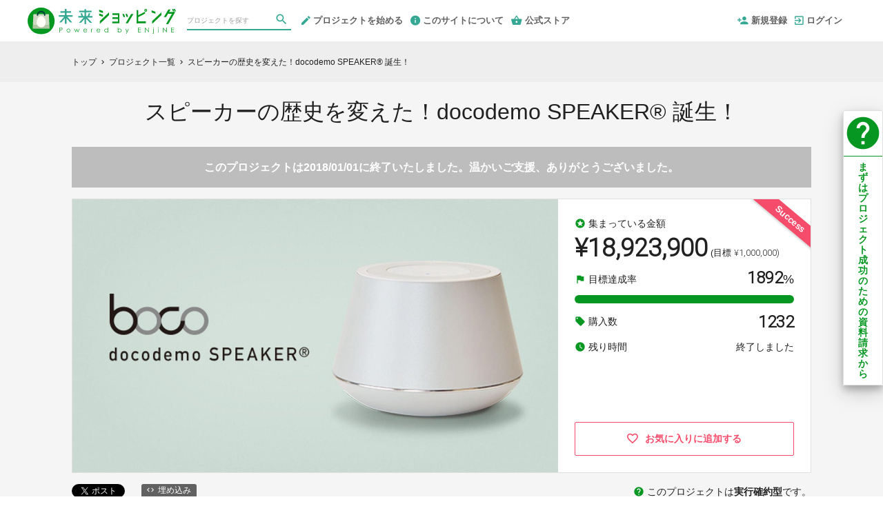

--- FILE ---
content_type: text/html; charset=utf-8
request_url: https://shopping.nikkei.co.jp/projects/boco
body_size: 23869
content:
<!DOCTYPE html>
<html lang="ja">
<head prefix="og:http://ogp.me/ns# fb:http://ogp.me/ns/fb# website:http://ogp.me/ns/website#">

  <meta http-equiv="X-UA-Compatible" content="IE=edge,chrome=1">
  <meta name="viewport" content="width=device-width,initial-scale=1">

  <script>
  window.dataLayer = window.dataLayer || [];
  dataLayer.push({
    'user_type' : '非会員'
  });
</script>
<!-- Google Tag Manager -->
<script>(function(w,d,s,l,i){w[l]=w[l]||[];w[l].push({'gtm.start':
new Date().getTime(),event:'gtm.js'});var f=d.getElementsByTagName(s)[0],
j=d.createElement(s),dl=l!='dataLayer'?'&l='+l:'';j.async=true;j.src=
'https://www.googletagmanager.com/gtm.js?id='+i+dl;f.parentNode.insertBefore(j,f);
})(window,document,'script','dataLayer','GTM-KHZZBWR');</script>

<script>(function(w,d,s,l,i){w[l]=w[l]||[];w[l].push({'gtm.start':
new Date().getTime(),event:'gtm.js'});var f=d.getElementsByTagName(s)[0],
j=d.createElement(s),dl=l!='dataLayer'?'&l='+l:'';j.async=true;j.src=
'https://www.googletagmanager.com/gtm.js?id='+i+dl;f.parentNode.insertBefore(j,f);
})(window,document,'script','dataLayer','GTM-K6D5J3K9');</script>
<!-- End Google Tag Manager -->

  <!-- Global site tag (gtag.js) - Google Analytics -->
<script async src="https://www.googletagmanager.com/gtag/js?id=UA-71298494-1"></script>
<script>
  window.dataLayer = window.dataLayer || [];
  function gtag(){dataLayer.push(arguments);}
  gtag('js', new Date());

  gtag('config', 'UA-71298494-1',
    {
      'custom_map': {'dimension1': 'member_type'},
      'member_type': '非会員'
    }
  );

</script>
<!-- End Global site tag (gtag.js) - Google Analytics -->

  

  <title>スピーカーの歴史を変えた！docodemo SPEAKER® 誕生！ | クラウドファンディング - 未来ショッピング</title>
<meta charset="utf-8">
<meta name="keywords" content="クラウドファンディング,スピーカーの歴史を変えた！docodemo SPEAKER® 誕生！,未来ショッピング,資金調達,クラウドファウンディング,クラウドファインディング">
<meta name="description" content="クラウドファンディングプロジェクト：スピーカーの歴史を変えた！docodemo SPEAKER® 誕生！。どこでもスピーカーを楽しむ、なんでもスピーカーに変える、いつでもスピーカーを使う。新時代の到来です">
<link rel="shortcut icon" href="https://subcdn.en-jine.com/site_images/images/000/000/168/108a2fbe748bfb723311b58b9962ef56e672b247.ico?o" >
<meta name="apple-mobile-web-app-title" content="未来ショッピング" />
  <link rel="canonical" href="//shopping.nikkei.co.jp/projects/boco">
<meta name="robots" content="index,follow">
<meta property="og:title" content="スピーカーの歴史を変えた！docodemo SPEAKER® 誕生！ | 日本経済新聞社のクラウドファンディング - 未来ショッピング" />
<meta property="og:description" content="クラウドファンディングプロジェクト：スピーカーの歴史を変えた！docodemo SPEAKER® 誕生！。どこでもスピーカーを楽しむ、なんでもスピーカーに変える、いつでもスピーカーを使う。新時代の到来です" />
<meta property="og:type" content="website" />
<meta property="og:url" content="https://shopping.nikkei.co.jp/projects/boco"/>
<meta property="og:image" content="https://subcdn.en-jine.com/projects/images/000/000/204/a5136565d11d7f4de9ee9eaae68ee3eacf3e0c5b.jpg?r=640x360&amp;c=640x358" />
<meta property="og:site_name" content="未来ショッピング" />
<meta property="og:locale" content="ja_JP" />
<meta property="fb:admins" content="">
<meta property="fb:app_id" content="1573653512920537">
<meta name="twitter:card" content="summary_large_image">
<meta name="twitter:site" content="@ENjiNE_Official">
<meta name="twitter:title" content="スピーカーの歴史を変えた！docodemo SPEAKER® 誕生！ | 日本経済新聞社のクラウドファンディング - 未来ショッピング">
<meta name="twitter:description" content="クラウドファンディングプロジェクト：スピーカーの歴史を変えた！docodemo SPEAKER® 誕生！。どこでもスピーカーを楽しむ、なんでもスピーカーに変える、いつでもスピーカーを使う。新時代の到来です">
<meta name="twitter:image:src" content="https://subcdn.en-jine.com/projects/images/000/000/204/a5136565d11d7f4de9ee9eaae68ee3eacf3e0c5b.jpg?r=640x360&amp;c=640x358">

<meta property="note:type" content="crowdfunding">
<meta property="note:title" content="スピーカーの歴史を変えた！docodemo SPEAKER® 誕生！ | 日本経済新聞社のクラウドファンディング - 未来ショッピング">
<meta property="note:image" content="https://subcdn.en-jine.com/projects/images/000/000/204/a5136565d11d7f4de9ee9eaae68ee3eacf3e0c5b.jpg?r=640x360&amp;c=640x358">
<meta property="note:owner" content="BoCo株式会社">
<meta property="note:target_amount" content="1000000">
<meta property="note:current_amount" content="18923900">
<meta property="note:supporters" content="1232">
<meta property="note:start_at" content="2017-09-28T16:20:26+09:00">
<meta property="note:end_at" content="2018-01-01T00:00:00+09:00">
<meta property="note:button_label" content="支援する">


  <link rel="stylesheet" href="https://cdnjs.cloudflare.com/ajax/libs/material-design-iconic-font/2.2.0/css/material-design-iconic-font.min.css">
  <link href="https://fonts.googleapis.com/icon?family=Material+Icons" rel="stylesheet">

  <style>

  :root {
    --service-color: #069722;
    --service-color-dark-30: #000401;
    --service-color-dark-20: #02350c;
    --service-color-dark-10: #046617;
    --service-sub-color: #35a894;
    --service-sub-color-dark-30: #10342e;
    --service-sub-color-dark-20: #1d5a50;
    --service-sub-color-dark-10: #298172;
    --service-text-color: #fffff0;
    --service-sub-text-color: #ffffff;
  }
</style>

  <link rel="stylesheet" href="/assets/customer_pc-65a1e5b00ca976edb7c1661a6e90e30765fc38c9b1fb0003229e28c330f25fdb.css" media="all" />

    <link rel="stylesheet" href="/assets/customer_nikkei_pc-b627078d3e22ef3dcc34d3f68124fe09dc03bfe8a79fd1c801dfb84915c3ac69.css" media="all" />

  <script src="/assets/customer-55cd9954a3e045651b63409dad633ec487c14d9061279eb7b543cc9079198d17.js" defer="defer"></script>
  <script src="/assets/javascripts/vendor-36d3195d9390fb43f305.bundle.js" defer="defer"></script>
  <script src="/assets/javascripts/customer-36d3195d9390fb43f305.js" defer="defer"></script>
  <meta name="csrf-param" content="authenticity_token" />
<meta name="csrf-token" content="8dtfTSHT_qTfkDYW_AFyzxiEEYusItT78yQdqTwt6aAgLh-qK0bdVXaOSRI_kg5nSiWJlok2cQOtn52QzOc-Jg" />

  <style>.async-hide { opacity: 0 !important} </style><!-- google optimize用 -->

  <script type="text/javascript">
  window.twttr = (function(d, s, id) {
    var js, fjs = d.getElementsByTagName(s)[0],
      t = window.twttr || {};
    if (d.getElementById(id)) return t;
    js = d.createElement(s);
    js.id = id;
    js.src = "https://platform.twitter.com/widgets.js";
    fjs.parentNode.insertBefore(js, fjs);

    t._e = [];
    t.ready = function(f) {
      t._e.push(f);
    };

    return t;
  }(document, "script", "twitter-wjs"));
</script>

  <script type="text/javascript">
  (function(d, s, id) {
    var js, fjs = d.getElementsByTagName(s)[0];
    if (d.getElementById(id)) return;
    js = d.createElement(s); js.id = id;
    js.src = "//connect.facebook.net/ja_JP/sdk.js#xfbml=1&version=v17.0&appId=1573653512920537";
    fjs.parentNode.insertBefore(js, fjs);
  }(document, 'script', 'facebook-jssdk'));
  window.fbAsyncInit = function() {
    FB.init({
      appId      : '1573653512920537',
      xfbml      : true,
      version    : 'v17.0'
    });
  };
</script>


    <script type="text/javascript" charset="UTF-8">
(function(d,u){var b=d.getElementsByTagName("script")[0],j=d.createElement("script");j.async=true;j.src=u;b.parentNode.insertBefore(j,b);})(document,"//img.ak.impact-ad.jp/ut/f9647ca0f4a5e33f_1987.js");
</script>


</head>
<body itemschope="itemscope" itemtype="http://schema.org/WebPage">
<!-- Google Tag Manager (noscript) -->
<noscript><iframe src="https://www.googletagmanager.com/ns.html?id=GTM-KHZZBWR"
height="0" width="0" style="display:none;visibility:hidden"></iframe></noscript>

<noscript><iframe src="//www.googletagmanager.com/ns.html?id=GTM-K6D5J3K9"
height="0" width="0" style="display:none;visibility:hidden"></iframe></noscript>

<div id="fb-root"></div>

  <header class="navigation" role="banner" data-target="jsTargetHeader">
<div class="nav-wrapper">

    <div class="navigation-side-menu">
      <a href="javascript:void(0)" class="nav-menu js-menu-trigger sliding-panel-button">
        <span class="sliding-panel-button__icon">
          <i class="zmdi zmdi-menu zmdi-hc-lg"></i>
        </span>
        <span class="sliding-panel-button__label">
          メニュー
        </span>
      </a>
    </div>

  <h1 class="nav-site-logo">
    <a href="/" title="クラウドファンディング | 未来ショッピング" class="nav-site-logo__link">
      <img alt="クラウドファンディング | 未来ショッピング" class="hide-small-screen" src="/assets/pages/nikkei/ic_logo-51ae7b51590ccfc1cd834e8d8b187aa8a5cca181cfe136d052382311482974a2.svg" />
      <img alt="クラウドファンディング | 未来ショッピング" class="show-small-screen logo-image" src="/assets/pages/nikkei/ic_logo-51ae7b51590ccfc1cd834e8d8b187aa8a5cca181cfe136d052382311482974a2.svg" />
      <span class="hide">クラウドファンディング | 未来ショッピング</span>
    </a>
  </h1>

    <div class="nav-bar" role="navigation" data-test="search">
      <ul class="navigation-menu">
        <li class="nav-link hide-small-screen">
          <div class="nav-link__search" data-target="jsDrawer" data-target-to="jsDrawerSearch">
            <form class="search-form" autocomplete="off" action="/projects" accept-charset="UTF-8" method="get">
              <input type="text" name="word" id="word_head" class="search-form__text" placeholder="プロジェクトを探す" maxlength="50" />
              <button type="submit" class="search-form__btn" aria-label="検索">
                <span class="material-icons"></span>
</button></form>          </div>
        </li>
          <li class="nav-link hide-small-screen">
            <a href="/project_proposal" onclick="gtag('event', 'クリック', {'event_category': 'スタッフ相談', 'event_label': 'ヘッダー'});" title="プロジェクトを始める">
              <i class="zmdi zmdi-edit zmdi-hc-lg mdc-text-amber"></i>プロジェクトを始める
            </a>
          </li>
          <li class="nav-link hide-small-screen">
            <a href="/pages/about" title="このサイトについて">
              <i class="zmdi zmdi-info zmdi-hc-lg mdc-text-amber"></i>このサイトについて
            </a>
          </li>
          <li class="nav-link hide-small-screen">
            <a href="/stores" title="公式ストア">
              <i class="zmdi zmdi-shopping-basket zmdi-hc-lg mdc-text-amber"></i>公式ストア
            </a>
          </li>
      </ul>
    </div>

    <div class="navigation-tools">
      <ul class="navigation-menu">
          <li class="nav-link hide-small-screen">
            <a href="/signup" onclick="gtag('event', '会員登録', {'event_category': '共通 - ヘッダー', 'event_label': '新規登録'});">
              <i class="zmdi zmdi-account-add zmdi-hc-lg"></i>新規登録
            </a>
          </li>
          <li class="nav-link hide-small-screen">
            <a href="/login" onclick="gtag('event', '会員登録', {'event_category': '共通 - ヘッダー', 'event_label': 'ログイン'});">
              <i class="zmdi zmdi-sign-in zmdi-hc-lg"></i>ログイン
            </a>
          </li>
          <li class="nav-link show-small-screen">
            <div data-target="jsDrawer" data-target-to="jsDrawerSearch" class="nav-link__icon-text">
              <span class="material-icons search"></span>
              <span class="text">さがす</span>
            </div>
          </li>
          <li class="nav-link show-small-screen">
            <a href="/signup" class="nav-link__icon-text" onclick="gtag('event', '会員登録', {'event_category': '共通 - ヘッダー', 'event_label': '新規登録'});">
              <span class="material-icons signup"></span>
              <span class="text">新規登録</span>
            </a>
          </li>
        <li class="nav-link hide-small-screen">
          <a href="https://style.nikkei.com" target="_blank">
            
          </a>
        </li>
      </ul>

    </div>
</div>

<div class="js-menu sliding-panel-content">
  <ul>
      <li>
        <a href="/signup" onclick="gtag('event', '会員登録', {'event_category': 'ハンバーガー', 'event_label': '新規登録'});">
          <div class="c-grid">
            <div class="l10">
              <i class="zmdi zmdi-account-add zmdi-hc-lg"></i>新規登録
            </div>
          </div>
        </a>
      </li>
      <li>
        <a href="/login" onclick="gtag('event', '会員登録', {'event_category': 'ハンバーガー', 'event_label': 'ログイン'});">
          <div class="c-grid">
            <div class="l10">
              <i class="zmdi zmdi-sign-in zmdi-hc-lg"></i>ログイン
            </div>
          </div>
        </a>
      </li>
    <li>
  <a href="/projects">
    <i class="zmdi zmdi-search zmdi-hc-lg mdc-text-amber"></i>プロジェクトを探す
  </a>
  <div class="sliding-panel__search-area">
    <form class="search-form" action="/projects" accept-charset="UTF-8" method="get">
      <input type="text" name="word" id="word_slide" class="search-form__text" placeholder="キーワードで探す" maxlength="50" data-target="jsSearchForm" />
      <button type="submit" class="search-form__btn" aria-label="検索">
        <span class="material-icons"></span>
</button></form>  </div>
</li>
  <li>
    <a href="javascript:void(0)" class="js-accordion-trigger">
      <div class="c-grid">
        <div class="l10">
          カテゴリーから探す
        </div>
        <div class="l2 c-text-right pt4">
          <i class="zmdi zmdi-chevron-down zmdi-hc-lg mdc-text-amber"></i>
          <i class="zmdi zmdi-chevron-up zmdi-hc-lg mdc-text-amber"></i>
        </div>
      </div>
    </a>
    <ul class="submenu">
        <li class="sliding-panel__header-sub">
          <a href="/project_tags/category-wallet">
            財布／ビジネス小物
          </a>
        </li>
        <li class="sliding-panel__header-sub">
          <a href="/project_tags/category-bag">
            バッグ／バックパック
          </a>
        </li>
        <li class="sliding-panel__header-sub">
          <a href="/project_tags/category-accessories">
            腕時計／アクセサリー
          </a>
        </li>
        <li class="sliding-panel__header-sub">
          <a href="/project_tags/category-gadget">
            ガジェット／家電
          </a>
        </li>
        <li class="sliding-panel__header-sub">
          <a href="/project_tags/category-fashion">
            ファッション／靴
          </a>
        </li>
        <li class="sliding-panel__header-sub">
          <a href="/project_tags/category-gourmet">
            グルメ／ドリンク
          </a>
        </li>
        <li class="sliding-panel__header-sub">
          <a href="/project_tags/category-interior">
            インテリア／日用雑貨
          </a>
        </li>
        <li class="sliding-panel__header-sub">
          <a href="/project_tags/category-town">
            地域活性化／まちづくり
          </a>
        </li>
        <li class="sliding-panel__header-sub">
          <a href="/project_tags/category-sdgs">
            SDGs／社会貢献
          </a>
        </li>
        <li class="sliding-panel__header-sub">
          <a href="/project_tags/category-traditional">
            伝統工芸／匠の技
          </a>
        </li>
        <li class="sliding-panel__header-sub">
          <a href="/project_tags/category-sport">
            スポーツ／レジャー
          </a>
        </li>
        <li class="sliding-panel__header-sub">
          <a href="/project_tags/category-healthcare">
            ヘルスケア／ビューティー
          </a>
        </li>
        <li class="sliding-panel__header-sub">
          <a href="/project_tags/category-kids">
            キッズ／教育
          </a>
        </li>
        <li class="sliding-panel__header-sub">
          <a href="/project_tags/category-seminar">
            セミナー／スキルアップ
          </a>
        </li>
        <li class="sliding-panel__header-sub">
          <a href="/project_tags/category-movie">
            映画／映像
          </a>
        </li>
        <li class="sliding-panel__header-sub">
          <a href="/project_tags/category-art">
            アート／エンターテインメント
          </a>
        </li>
        <li class="sliding-panel__header-sub">
          <a href="/project_tags/category-other">
            その他
          </a>
        </li>
      <li class="sliding-panel__header-sub">
        <a href="/projects">
          すべて見る
        </a>
      </li>
    </ul>

      <li>
        <a href="/project_proposal">
          <i class="zmdi zmdi-edit zmdi-hc-lg mdc-text-amber"></i>プロジェクトを始める
        </a>
      </li>
      <li>
        <a href="/pages/about">
          <i class="zmdi zmdi-info-outline zmdi-hc-lg mdc-text-amber"></i>未来ショッピングとは
        </a>
      </li>
    <li>
      <a href="/pages/help">
        <i class="zmdi zmdi-help-outline zmdi-hc-lg mdc-text-amber"></i>ヘルプセンター
      </a>
    </li>
      <li>
        <a href="/stores" class="sliding-panel__header">
          <div class="c-grid">
            <div class="l12">
              未来ショッピング公式ストア
              <span class="text--small">未来ショッピングに掲載された人気商品も販売中</span>
            </div>
          </div>
        </a>
      </li>
  </ul>
</div>
<div class="js-menu-screen sliding-panel-fade-screen">
  <i class="zmdi zmdi-close zmdi-hc-2x"></i>
</div>

</header>

<div class="drawer" data-target="jsDrawerSearch">

  <div class="drawer__screen" data-target="jsDrawerScreen"></div>

  <div class="drawer__inner" data-target="jsDrawerInner">
    <div class="drawer-search" data-test="search">
      <div class="drawer-search__inner">
        <div class="drawer-search__form show-small-screen">
          <form class="search-form" action="/projects" accept-charset="UTF-8" method="get">
            <input type="text" name="word" id="word_drawer" class="search-form__text" autocomplete="off" placeholder="プロジェクトを探す" maxlength="50" data-target="jsSearchForm" />
            <button type="submit" class="search-form__btn" aria-label="検索">
              <span class="material-icons"></span>
</button></form>          <p class="drawer-search__close" data-target="jsDrawerClose" tabindex="0">キャンセル</p>
        </div>

          <div class="drawer-search__category-link">
            <div class="drawer-search__category-title">
              カテゴリーから探す
            </div>
            <div class="drawer-search__category-all">
              <a href="/projects">すべてを見る</a>
            </div>
          </div>
          <div class="drawer-search__category-list">
            <ul>
                <li>
                  <a href="/project_tags/category-wallet">
                    財布／ビジネス小物
                  </a>
                </li>
                <li>
                  <a href="/project_tags/category-bag">
                    バッグ／バックパック
                  </a>
                </li>
                <li>
                  <a href="/project_tags/category-accessories">
                    腕時計／アクセサリー
                  </a>
                </li>
                <li>
                  <a href="/project_tags/category-gadget">
                    ガジェット／家電
                  </a>
                </li>
                <li>
                  <a href="/project_tags/category-fashion">
                    ファッション／靴
                  </a>
                </li>
                <li>
                  <a href="/project_tags/category-gourmet">
                    グルメ／ドリンク
                  </a>
                </li>
                <li>
                  <a href="/project_tags/category-interior">
                    インテリア／日用雑貨
                  </a>
                </li>
                <li>
                  <a href="/project_tags/category-town">
                    地域活性化／まちづくり
                  </a>
                </li>
                <li>
                  <a href="/project_tags/category-sdgs">
                    SDGs／社会貢献
                  </a>
                </li>
                <li>
                  <a href="/project_tags/category-traditional">
                    伝統工芸／匠の技
                  </a>
                </li>
                <li>
                  <a href="/project_tags/category-sport">
                    スポーツ／レジャー
                  </a>
                </li>
                <li>
                  <a href="/project_tags/category-healthcare">
                    ヘルスケア／ビューティー
                  </a>
                </li>
                <li>
                  <a href="/project_tags/category-kids">
                    キッズ／教育
                  </a>
                </li>
                <li>
                  <a href="/project_tags/category-seminar">
                    セミナー／スキルアップ
                  </a>
                </li>
                <li>
                  <a href="/project_tags/category-movie">
                    映画／映像
                  </a>
                </li>
                <li>
                  <a href="/project_tags/category-art">
                    アート／エンターテインメント
                  </a>
                </li>
                <li>
                  <a href="/project_tags/category-other">
                    その他
                  </a>
                </li>
            </ul>
          </div>
      </div>
    </div>
  </div>

</div>





<script src="/assets/javascripts/customer/projects/project_pc-36d3195d9390fb43f305.js" defer="defer"></script>

<div class="c-breadcrumb">
  <ul class="c-breadcrumb__list" itemscope itemtype="https://schema.org/BreadcrumbList">
    <li class="c-breadcrumb__item" itemprop="itemListElement" itemscope itemtype="https://schema.org/ListItem">
      <a href="https://shopping.nikkei.co.jp" itemprop="item">
        <span itemprop="name">トップ</span>
      </a>
      <i class="material-icons">chevron_right</i>
      <meta itemprop="position" content="1" />
    </li>
    <li class="c-breadcrumb__item" itemprop="itemListElement" itemscope itemtype="https://schema.org/ListItem">
      <a href="https://shopping.nikkei.co.jp/projects" itemprop="item">
        <span itemprop="name">プロジェクト一覧</span>
      </a>
      <i class="material-icons">chevron_right</i>
      <meta itemprop="position" content="2" />
    </li>
    <li class="c-breadcrumb__item" itemprop="itemListElement" itemscope itemtype="https://schema.org/ListItem">
      <span itemprop="name">スピーカーの歴史を変えた！docodemo SPEAKER® 誕生！</span>
      <meta itemprop="position" content="3" />
    </li>
  </ul>
</div>

<section class="ly-container">

  <div class="ly-contents">
    <div class="project-head">
      <div class="ly-contents-body">


        <h1 class="project-head__title">
          スピーカーの歴史を変えた！docodemo SPEAKER® 誕生！
        </h1>

          <div class="project-head__close-text">このプロジェクトは2018/01/01に終了いたしました。温かいご支援、ありがとうございました。</div>

        <div class="project-head__contents">
          <div class="project-head__left">
            <div class="swiper gallery-top">
  <div class="swiper-wrapper">
    <!-- NOTE: １件目はprojectテーブルに登録している画像・YouTubeを表示する。 -->
    <div class="swiper-slide" data-slide-number="0">
        <div data-target="standbyMovie">
          <div class="player-standby" data-target="standbyImage" onclick="gtag('event', 'YouTube再生', {'event_category': 'プロジェクト詳細 - ヘッド', 'event_label': '再生'});">
            <div class="player-standby__button" data-target="standbyButton">
              <i class="material-icons player-standby__icon">play_arrow</i>再生
            </div>
            <div class="images-wrapper">
              <img alt="クラウドファンディングプロジェクト：スピーカーの歴史を変えた！docodemo SPEAKER® 誕生！" src="https://subcdn.en-jine.com/projects/images/000/000/204/a5136565d11d7f4de9ee9eaae68ee3eacf3e0c5b.jpg?r=1411x792&amp;c=1408x792" />
            </div>
          </div>
          <div class="video-wrapper">
            <div id="movie-204" data-youtube-id="t2eOq6gOFvI" data-target="jsYoutubeAutoPlay"></div>
          </div>
        </div>
    </div>
    <!-- NOTE: ２件目以降はproject_sub_contentsテーブルに登録している画像・YouTubeを表示する。 -->
  </div>
</div>
          </div>
          <div class="project-head__right">
              <div class="success-label">Success</div>

            <ul class="project-status">
    <li class="project-status__item">
      <div class="project-status__text">
        <span><i class="material-icons">stars</i>集まっている金額</span>
      </div>
      <div class="project-status__price mt4">
        <span class="total font-number">¥18,923,900</span>
        <div class="goal ml4">(目標 <span class="font-number">¥1,000,000)</span></div>
      </div>
    </li>
    <li class="project-status__item">
      <div class="project-status__text">
        <span><i class="material-icons">flag</i>目標達成率</span>
        <div>
          <span class="font-number emphasis">1892</span><span class="normal">%</span>
        </div>
      </div>
      <div class="project-bar mt8">
        <div class="project-bar__base">
          <div class="project-bar__growth" style="width:-1792%;"></div>
        </div>
      </div>
    </li>
    <li class="project-status__item">
      <div class="project-status__text">
        <span><i class="material-icons">local_offer</i>購入数</span>
        <div class="font-number emphasis">1232</div>
      </div>
    </li>
    <li class="project-status__item">
      <div class="project-status__text">
        <div><i class="material-icons">watch_later</i>残り時間</div>
          <span >終了しました</span>
      </div>
    </li>
</ul>




                <a class="favorite-button" href="/login?return_to_url=%2Fprojects%2Fboco">
    <i class="zmdi zmdi-hc-lg zmdi-favorite-outline"></i>
    <span>お気に入りに追加する</span>
</a>
          </div>
        </div>


        <div class="project-head__under-content mt16">
          <div class="share-plugin">
            <ul class="share-plugin__list pt0">
              <li>
                <a class="twitter-share-button" href="https://twitter.com/intent/tweet?text=%E3%82%B9%E3%83%94%E3%83%BC%E3%82%AB%E3%83%BC%E3%81%AE%E6%AD%B4%E5%8F%B2%E3%82%92%E5%A4%89%E3%81%88%E3%81%9F%EF%BC%81docodemo%20SPEAKER%C2%AE%20%E8%AA%95%E7%94%9F%EF%BC%81%20%7C%20%E6%97%A5%E6%9C%AC%E7%B5%8C%E6%B8%88%E6%96%B0%E8%81%9E%E7%A4%BE%E3%81%AE%E3%82%AF%E3%83%A9%E3%82%A6%E3%83%89%E3%83%95%E3%82%A1%E3%83%B3%E3%83%87%E3%82%A3%E3%83%B3%E3%82%B0-%20%E6%9C%AA%E6%9D%A5%E3%82%B7%E3%83%A7%E3%83%83%E3%83%94%E3%83%B3%E3%82%B0&url=https://shopping.nikkei.co.jp/projects/boco&hashtags=クラウドファンディング" >Tweet</a>
              </li>
              <li>
                <div class="fb-share-button" data-href="https://shopping.nikkei.co.jp/projects/boco" data-layout="button"></div>
              </li>
              <li>
                <a href="javascript:void(0)" class="modalBtn blog-parts-link" data-target="modalBlogParts" onclick="gtag('event', 'モーダルを開く', {'event_category': 'ブログ埋め込み', 'event_label': 'スピーカーの歴史を変えた！docodemo SPEAKER® 誕生！'});">
                  <i class="zmdi zmdi-code"></i>埋め込み
                </a>
              </li>
            </ul>
          </div>
          <div class="project-type">
              <div data-target="jsTooltips" data-powertip="
                このプロジェクトは目標金額の達成有無にかかわらず、<br>
                実施が確定しています。<br>
                購入した時点で売買成約が成立し、<br>
                プロジェクト商品の提供がなされるプロジェクトです。<br>
                ">
                <i class="material-icons mr4">help</i>このプロジェクトは<span class="c-font__weight-bold">実行確約型</span>です。
              </div>
          </div>
        </div>

        <div class="project-head__description">どこでもスピーカーを楽しむ、なんでもスピーカーに変える、いつでもスピーカーを使う。新時代の到来です</div>
      </div>
    </div>
  </div>

  <div class="ly-contents c-bg-gray pb80" data-target="jsTabBlock">
    <div class="article-tab">
      <div class="article-tab-in" data-target="jsScrollFix">
        <div class="ly-contents-body">
          <ul class="article-tab__list tabPagerNavi">
            <li>
              <ul class="article-tab__list-left">
                <li class="is_active">
                  <a href="javascript:void(0)" class="pageDetailNavi" data-target="pageDetail" data-tab-scroll="true">
                    <div class="article-tab__item">
                      詳細
                    </div>
                  </a>
                </li>
              </ul>
            </li>
            <li>
              <ul class="article-tab__list-right">
                <li>
                  <a href="javascript:void(0)" class="is_active is_tab_disable" data-target="jsScrollChangeButton" data-tab-scroll="true">
                    <div class="article-tab__item">商品一覧</div>
                  </a>
                </li>
              </ul>
            </li>
          </ul>
        </div>
      </div>
    </div>

    <div class="ly-contents-body">

      <div class="ly-block8-4">
        <div class="ly-block-main-content">

          <ul class="tabPagerBlock">
            <li class="pageDetail">
              <article class="article-detail is_block">
                <ul>
                  <li class="ui-state-default ui-sortable-handle" data-target="jsElementTitle" style="opacity: 1; position: relative; left: 0px; top: 0px;"><h2 class="article-detail__title">docodemo SPEAKER®発送完了のお知らせ</h2></li>
<li class="ui-state-default ui-sortable-handle" data-target="jsElementText" style="opacity: 1; position: relative; left: 0px; top: 0px;"><div class="article-detail__text" data-target="jsTextDescription">BoCo株式会社です。<br>未来ショッピング Powered by ENjiNE では、弊社docodemo SPEAKER®を応援して頂き、<br>誠にありがとうございました。<br><br>製品の改良に伴う量産化の遅延により、一部の方には、予定しておりました配送時期から実際に皆様にお届けする時期が遅れてしまい、大変ご心配とご迷惑をおかけいたしました。<br>誠に申し訳ございませんでした。<br>おかげさまで3月1日の発送をもちまして、全てのご支援者様に製品をお届けできました。<br>また本日、3月16日（金）から、下記お取り扱い店舗様で一般販売も開始致します。<br>https://earsopen.jp/#scene06<br><br>皆様の応援を、スタッフ一同、心から感謝申し上げます。<br>本当にありがとうございました。<br><br>なお、チケット状態が「利用可能」の方には配送手配が出来ておりません。ご確認のうえ「利用確定」にご変更いただきますよう、お願いいたします。<br>https://nikkei.en-jine.com/tickets<br><br>また、これまで配送させていただきました一部の方は、「長期不在」、「住所不明」等により、配送業者から弊社に返送されております。<br>商品が届いていない方がいらっしゃいましたら、大変お手数ではございますが、ご連絡をお願いいたします。<br><br>製品のご質問等は下記にて継続して対応させて頂いております。<br>何卒よろしくお願い申し上げます。<br><br>-----------------------------------<br>BoCo株式会社<br>earsopen カスタマーサポート<br>〒104-0028<br>東京都中央区八重洲2-11-7一新ビル6F<br><br>Mail:support@boco.co.jp<br>※受付時間：10:00-17:00(土・日・祝日・弊社休業日を除く)</div></li>
<li class="ui-state-default ui-sortable-handle" data-target="jsElementLink" style="opacity: 1; position: relative; left: 0px; top: 0px;"><div class="article-detail__link" data-target="jsLinkBlock"><a href="https://earsopen.jp/#scene06" target="_blank" rel="nofollow">docodemoSPEAKER 一般販売店舗</a></div></li>
<li class="ui-state-default ui-sortable-handle" data-target="jsElementLink" style="opacity: 1; position: relative; left: 0px; top: 0px;"><div class="article-detail__link" data-target="jsLinkBlock"><a href="https://nikkei.en-jine.com/tickets" target="_blank" rel="nofollow">ご利用確定ページ</a></div></li>
<li class="ui-state-default ui-sortable-handle" data-target="jsElementTitle" style="opacity: 1; position: relative; left: 0px; top: 0px;"><h2 class="article-detail__title">docodemo SPEAKER®発送開始のお知らせ</h2></li>
<li class="ui-state-default ui-sortable-handle" data-target="jsElementText" style="opacity: 1; position: relative; left: 0px; top: 0px;"><div class="article-detail__text" data-target="jsTextDescription">BoCo株式会社です。<br>未来ショッピング Powered by ENjiNE では、弊社docodemo SPEAKER®を応援して頂き、本当にありがとうございました。<br><br>本日1/31よりdocodemo SPEAKER®の発送を順次開始させていただきました！<br>ご支援いただきました皆様をお待たせして、申し訳ございません。<br>お届け完了まで下記予定の通り、もう少々お待ちいただけますようお願いいたします。<br><br>現在、完成品の組立量産をスタートしたばかりということもあり、最初の一週間は、50台/日程度の生産数量となります。<br>2月第3週（2/13）以降は100台/日産程度の生産体制を見込んでおり、遅くとも2月中には、今回、ご支援頂いたすべての方にお届けできる予定でございます。<br><br>なお、配送先に変更がある場合は、弊社までご連絡ください。<br><br>ご不明な点などございましたら、下記カスタマーサポートまでお問い合わせください。<br>何卒宜しくお願い致します。<br><br>-----------------------------------<br>BoCo株式会社　カスタマーサポート<br>Mail:support@boco.co.jp<br>Phone:03-6225-2099（平日10:00-17:00）<br><br>
</div></li>
<li class="ui-state-default ui-sortable-handle" data-target="jsElementImage" style="opacity: 1; position: relative; left: 0px; top: 0px;"><ul data-target="jsImageListElement" class="image-grid-1"><li><img src="https://subcdn.en-jine.com/images/images/000/009/542/7d781f906189c0db4d9a90b73d6c354f2b9dfffc.JPG?r=700x600"></li></ul></li>
<li class="ui-state-default ui-sortable-handle" data-target="jsElementImage" style="opacity: 1; position: relative; left: 0px; top: 0px;"><ul data-target="jsImageListElement" class="image-grid-1"><li><img src="https://subcdn.en-jine.com/images/images/000/009/543/4fe74f01b18a663deca1b76bf0c40fe09c90c50f.JPG?r=700x525"></li></ul></li>
<li class="ui-state-default ui-sortable-handle" data-target="jsElementText" style="opacity: 1; position: relative; left: 0px; top: 0px;"><div class="article-detail__text" data-target="jsTextDescription">商品ご使用上のご注意<br>この度は、弊社製品をご支援頂きありがとうございました。<br>未来ショッピング Powered by ENjiNE掲載中の動画には、演出上の表現も含まれます。<br>本機を壁などに貼り付けてご利用されることはお控えください。思わぬ事故を招く場合があります。<br>怪我などの事故を未然に防ぐため、ご使用前に取扱説明書に記載されている項目をよくご確認の上、指示に従って正しくご使用ください。</div></li>
<li class="ui-state-default ui-sortable-handle" data-target="jsElementTitle" style="opacity: 1; position: relative; left: 0px; top: 0px;"><h2 class="article-detail__title">〈新着情報〉『日経テクノロジー』で「docodemo SPEAKER」が取り上げられました。</h2></li>
<li class="ui-state-default ui-sortable-handle" data-target="jsElementLink" style="opacity: 1; position: relative; left: 0px; top: 0px;"><div class="article-detail__link" data-target="jsLinkBlock"><a href="http://techon.nikkeibp.co.jp/atcl/feature/15/122200045/101600159/?rt=nocnt" target="_blank" rel="nofollow">骨伝導で何でも鳴らす!置くだけ「どこでもスピーカー」登場</a></div></li>
<li class="ui-state-default ui-sortable-handle" data-target="jsElementTitle" style="opacity: 1; position: relative; left: 0px; top: 0px;"><h2 class="article-detail__title">「boco STORE」が銀座に10月28日(土)オープン</h2></li>
<li class="ui-state-default ui-sortable-handle" data-target="jsElementText" style="opacity: 1; position: relative; left: 0px; top: 0px;"><div class="article-detail__text" data-target="jsTextDescription">販売中の手のひらサイズのBluetoothスピーカー『docodemo SPEAKER (どこでもスピーカー) 』など弊社製品を直接ご体験いただけます！<br><br>【店舗概要】<br>​店舗名：boco STORE<br>住所：〒104-0061 東京都中央区銀座6丁目12番13号大東銀座ビル1F<br>電話番号：03-5537-3308<br>時間：10：30～20:30<br>定休日：なし</div></li>
<li class="ui-state-default ui-sortable-handle" style="transition:null; position: relative; opacity: 1;" data-target="jsElementTitle"><h2 class="article-detail__title">「手のひらサイズ」のコンパクトさ と 想像を超える迫力のサウンド</h2></li>
          
          <li class="ui-state-default ui-sortable-handle" style="transition:null; position: relative; opacity: 1;" data-target="jsElementText"><div class="article-detail__text" data-target="jsTextDescription">コンパクトな手のひらサイズ。迫力の高音質サウンド。<br>docodemo SPEAKER®は、テーブル、壁面、窓、ダンボール箱、車の車体など、「どこでも」「なんでも」「いつでも」高音質スピーカーに変える魔法のユニットです。<br>
</div></li>
<li class="ui-state-default ui-sortable-handle" style="position: relative; opacity: 1;" data-target="jsElementImage"><ul class="image-grid-1" data-target="jsImageListElement"><li><img src="https://subcdn.en-jine.com/images/images/000/007/015/150d037690f5799f24d91d21e03e7acd4625ce43.png?r=700x393"></li></ul></li>
          <li class="ui-state-default ui-sortable-handle" style="transition:null; opacity: 1;" data-target="jsElementTitle"><h2 class="article-detail__title">１．これまでのスピーカーとの違い</h2></li>
<li class="ui-state-default ui-sortable-handle" style="transition:null; position: relative; opacity: 1;" data-target="jsElementText"><div class="article-detail__text" data-target="jsTextDescription">従来のコーンスピーカーとは異なり、骨伝導デバイスを対象物に密着させ、振動を伝えることで、豊かで迫力のある高音質サウンドを響かせます。<br>新しい音の歴史が始まります！<br>
</div></li>
          <li class="ui-state-default ui-sortable-handle" style="transition:null; opacity: 1;" data-target="jsElementTitle"><h2 class="article-detail__title">２．あらゆるシーンでその真価を発揮！</h2></li>
<li class="ui-state-default ui-sortable-handle" style="transition:null; position: relative; opacity: 1;" data-target="jsElementTitle"><h2 class="article-detail__title-sub">docodemo SPEAKER® が創造する新ライフスタイル！</h2></li>
<li class="ui-state-default ui-sortable-handle" style="transition:null; position: relative; opacity: 1;" data-target="jsElementText"><div class="article-detail__text" data-target="jsTextDescription">インドアはもちろんアウトドアでも、そして一人でも大勢でも、「どこでも」「なんでも」「いつでも」 音楽や音を楽しむことができます。<br>
</div></li>
<li class="ui-state-default ui-sortable-handle" style="position: relative; opacity: 1;" data-target="jsElementImage"><ul class="image-grid-1" data-target="jsImageListElement"><li><img src="https://subcdn.en-jine.com/images/images/000/006/993/b8c332fb6ce382960e9b25d7b00763ab5435c4e3.png?r=700x393"></li></ul></li>
<li class="ui-state-default ui-sortable-handle" style="position: relative; opacity: 1;" data-target="jsElementImage"><ul class="image-grid-1" data-target="jsImageListElement"><li><img src="https://subcdn.en-jine.com/images/images/000/006/994/5d2c2342e66834b4336b6573d712ff6ac6fa79fd.png?r=700x393"></li></ul></li>
<li class="ui-state-default ui-sortable-handle" style="position: relative; opacity: 1;" data-target="jsElementImage"><ul class="image-grid-1" data-target="jsImageListElement"><li><img src="https://subcdn.en-jine.com/images/images/000/006/995/bafccec9f3b2b5eba926daa1f608be03628fd46e.png?r=700x393"></li></ul></li>
          <li class="ui-state-default ui-sortable-handle" style="transition:null; position: relative; opacity: 1;" data-target="jsElementTitle"><h2 class="article-detail__title-sub">どんなシーンにもマッチするスタイリッシュなデザイン。Bluetooth機能内蔵。</h2></li>
<li class="ui-state-default ui-sortable-handle" style="transition:null; position: relative; opacity: 1;" data-target="jsElementTitle"><h2 class="article-detail__title">３．ユニットを密着する材質や形状により音質を変えられる</h2></li>
<li class="ui-state-default ui-sortable-handle" style="transition:null; position: relative; opacity: 1;" data-target="jsElementText"><div class="article-detail__text" data-target="jsTextDescription">ユニットを密着させたところが振動板となり音を放射するため、その材質や形状また密着位置により自在に音の響きや効果を楽しむことができます。<br>
</div></li>
<li class="ui-state-default ui-sortable-handle" style="position: relative; opacity: 1;" data-target="jsElementImage"><ul class="image-grid-1" data-target="jsImageListElement"><li><img src="https://subcdn.en-jine.com/images/images/000/007/078/a7f49f3f7437fa4ea83cc2416b0f1da2ab75e3bc.jpg?r=700x385"></li></ul></li>
<li class="ui-state-default ui-sortable-handle" style="position: relative; opacity: 1;" data-target="jsElementImage"><ul class="image-grid-1" data-target="jsImageListElement"><li><img src="https://subcdn.en-jine.com/images/images/000/007/079/12358c94aa12895fbf7e5a2ba3ac5a0f10f2d04d.jpg?r=700x357"></li></ul></li>
<li class="ui-state-default ui-sortable-handle" style="position: relative; opacity: 1;" data-target="jsElementImage"><ul class="image-grid-1" data-target="jsImageListElement"><li><img src="https://subcdn.en-jine.com/images/images/000/007/005/eb00cd23c1c36c3febc5876170f1c15ae5194f60.png?r=700x393"></li></ul></li>
<li class="ui-state-default ui-sortable-handle" style="position: relative; opacity: 1;" data-target="jsElementImage"><ul class="image-grid-1" data-target="jsImageListElement"><li><img src="https://subcdn.en-jine.com/images/images/000/007/006/0775c696c893ca5394c14fa03286b9bd13f6ad24.png?r=700x393"></li></ul></li>
<li class="ui-state-default ui-sortable-handle" style="transition:null; position: relative; opacity: 1;" data-target="jsElementTitle"><h2 class="article-detail__title">４.docodemo SPEAKER®の新技術</h2></li>
<li class="ui-state-default ui-sortable-handle" style="transition:null; opacity: 1;" data-target="jsElementText"><div class="article-detail__text" data-target="jsTextDescription">コンパクトな手のひらサイズながら、豊かで迫力ある高音質サウンドを実現させた秘密は、独自の特許技術による骨伝導デバイスと、そのパフォーマンスを最大限に引き出す独自開発の音響技術です。</div></li>
<li class="ui-state-default ui-sortable-handle" style="position: relative; opacity: 1;" data-target="jsElementImage"><ul class="image-grid-1" data-target="jsImageListElement"><li><img src="https://subcdn.en-jine.com/images/images/000/007/203/7916374ea9a52e90c4e87428d4f069594a32d187.jpg"></li></ul></li>
<li class="ui-state-default ui-sortable-handle" style="transition:null; position: relative; opacity: 1;" data-target="jsElementTitle"><h2 class="article-detail__title-sub">ダイナミック振動子</h2></li>
<li class="ui-state-default ui-sortable-handle" style="transition:null; position: relative; opacity: 1;" data-target="jsElementText"><div class="article-detail__text" data-target="jsTextDescription">BoCo株式会社の骨伝導デバイスのルーツは、数多くの骨伝導技術に関する基礎特許と長い歴史を持つゴールデンダンス株式会社です。ゴールデンダンス株式会社の特許技術であるダイナミック振動子は、その形状を円柱にすることで振動方向が一定に確保され、磁力放射を限りなく振動子内に取り込むことで、高能率の振動デバイスを完成させました。<br>
</div></li>
<li class="ui-state-default ui-sortable-handle" style="transition:null; position: relative; opacity: 1;" data-target="jsElementTitle"><h2 class="article-detail__title">５．BoCo独自の音響技術設計</h2></li>
<li class="ui-state-default ui-sortable-handle" style="transition:null; position: relative; opacity: 1;" data-target="jsElementTitle"><h2 class="article-detail__title-sub">効率的なBTL駆動</h2></li>
<li class="ui-state-default ui-sortable-handle" style="position: relative; opacity: 1;" data-target="jsElementText"><div class="article-detail__text" data-target="jsTextDescription">BTL駆動は、通常のアンプに比べ、2つのアンプを反転して組み合わせることにより2倍の電圧で駆動され、バッテリーサイズを上げることなくピーク電圧での立ち上がり電力を供給でき、高出力を得ることができます。また、BLT駆動は、デジタル機器で発生しやすいGNDノイズの影響を無くすことができるため、HiFiオーディオアンプにはよく使われています。（最近高級ヘッドホンで使われるバランス駆動回路も同じ原理です）</div></li>
<li class="ui-state-default ui-sortable-handle" style="transition:null; position: relative; opacity: 1;" data-target="jsElementTitle"><h2 class="article-detail__title-sub">DSP（デジタル・シグナル・プロセッサ）によるDRC（ダイナミックレンジコントロール）を実現</h2></li>
<li class="ui-state-default ui-sortable-handle" style="transition:null; position: relative; opacity: 1;" data-target="jsElementText"><div class="article-detail__text" data-target="jsTextDescription">今回新たに帯域を３つに分割し、素早い音の立ち上がり、自然な中域、そして豊かな低域再現ができるようコントロールしています。</div></li>
<li class="ui-state-default ui-sortable-handle" style="opacity: 1; position: relative; left: 0px; top: 0px;" data-target="jsElementImage"><ul class="image-grid-1" data-target="jsImageListElement"><li><img src="https://subcdn.en-jine.com/images/images/000/007/150/834d3cfcbba5731a1abf68b31d61f535942dd084.jpg?r=700x479"></li></ul></li>
<li class="ui-state-default ui-sortable-handle" style="transition:null; position: relative; opacity: 1;" data-target="jsElementTitle"><h2 class="article-detail__title-sub">EQ（イコライザー）回路の吟味</h2></li>
<li class="ui-state-default ui-sortable-handle" style="transition:null; position: relative; opacity: 1;" data-target="jsElementText"><div class="article-detail__text" data-target="jsTextDescription">docodemo SPEAKER®では特に100Hz前後の低域を重視し、イコライザー回路を用い量感のある低音を再現しました。</div></li>
<li class="ui-state-default ui-sortable-handle" style="opacity: 1; position: relative; left: 0px; top: 0px;" data-target="jsElementImage"><ul class="image-grid-1" data-target="jsImageListElement"><li><img src="https://subcdn.en-jine.com/images/images/000/007/151/20430b0cbef367c5367562198d872f892bc5c589.JPG?r=700x366"></li></ul></li>
          <li class="ui-state-default ui-sortable-handle" style="transition:null; position: relative; opacity: 1;" data-target="jsElementTitle"><h2 class="article-detail__title-sub">音場補正</h2></li>
<li class="ui-state-default ui-sortable-handle" style="transition:null; position: relative; opacity: 1;" data-target="jsElementText"><div class="article-detail__text" data-target="jsTextDescription">内部の信号処理を2chステレオで行ない、時間軸をコントロールする音場補正により臨場感を加えた後にLch、Rchをミックスしモノラル音声とすることで、低音から高音まで音の響きを改善しました。<br>
</div></li>
<li class="ui-state-default ui-sortable-handle" style="position: relative; opacity: 1;" data-target="jsElementTitle"><h2 class="article-detail__title-sub">自社開発の量産専用機によるJapan Quality</h2></li>
<li class="ui-state-default ui-sortable-handle" style="position: relative; opacity: 1;" data-target="jsElementText"><div class="article-detail__text" data-target="jsTextDescription">弊社独自開発のdocodemo SPEAKER®は国内自社工場により、信頼のJapan Qualityを実現します。</div></li>
<li class="ui-state-default ui-sortable-handle" style="position: relative; opacity: 1;" data-target="jsElementImage"><ul class="image-grid-1" data-target="jsImageListElement"><li><img src="https://subcdn.en-jine.com/images/images/000/007/111/637e7b69896094e98e844f704625b98510daf5df.jpg"></li></ul></li>
<li class="ui-state-default ui-sortable-handle" style="transition:null; position: relative; opacity: 1;" data-target="jsElementTitle"><h2 class="article-detail__title">６．製品スペック</h2></li>
<li class="ui-state-default ui-sortable-handle" style="position: relative; opacity: 1;" data-target="jsElementImage"><ul class="image-grid-1" data-target="jsImageListElement"><li><img src="https://subcdn.en-jine.com/images/images/000/007/204/6420980293f05f1e0ecbf0bc05f90f6db0989c4b.JPG?r=700x541"></li></ul></li>
<li class="ui-state-default ui-sortable-handle" data-target="jsElementImage" style="opacity: 1; position: relative; left: 0px; top: 0px;"><ul data-target="jsImageListElement" class="image-grid-1"><li><img src="https://subcdn.en-jine.com/images/images/000/007/229/500354a9df999e3afe14daa02fdd780514b5ae93.jpg?r=700x352"></li></ul></li>
          <li class="ui-state-default ui-sortable-handle" style="opacity: 1;" data-target="jsElementImage"><ul class="image-grid-0" data-target="jsImageListElement"></ul></li>
          <li class="ui-state-default ui-sortable-handle" style="opacity: 1;" data-target="jsElementTitle"><h2 class="article-detail__title">７．私たちについて</h2></li>
<li class="ui-state-default ui-sortable-handle" style="position: relative; opacity: 1; left: 0px; top: 0px;" data-target="jsElementText"><div class="article-detail__text" data-target="jsTextDescription">BoCoは骨伝導技術を活用したコミュニケーション・デバイスメーカーです。<br>私たちのビジョンは“骨伝導技術の発展を促し、人類の幸福度向上に貢献すること”、そしてYour Happiness is Our Businessが私たちのビジネスモットーです。<br><br>経験豊かな起業家が集い、世界初、そして世界最高レベルの“人々に幸せを与えられる製品”を創造し続けます。<br>Made in Japanの“匠の精神”とMarketing in Globalの“ベンチャーの行動力”で、骨伝導領域のエクセレントカンパニーを目指します！<br>皆様、応援のほど、どうぞよろしくお願いいたします！</div></li>
          
          <li class="ui-state-default ui-sortable-handle" style="opacity: 1; position: relative; left: 0px; top: 0px;" data-target="jsElementTitle"><h2 class="article-detail__title-sub">代表取締役（CEO）謝 端明  Hataaki Sha</h2></li>
<li class="ui-state-default ui-sortable-handle" style="opacity: 1;" data-target="jsElementText"><div class="article-detail__text" data-target="jsTextDescription">コニカ株式会社（現コニカミノルタ）の生産技術研究センターを経て、アンダーセンコンサルティング（現アクセンチュア）等の経営コンサルティング会社でSCMや生産改革のプロジェクトマネジャーを歴任。日本の製造業を中心とする企業の経営改革・変革支援業務に従事。中国江南大学電気工学部卒・早稲田大学経営システム工学科修了（工学修士）。<br>
</div></li>
          <li class="ui-state-default ui-sortable-handle" style="opacity: 1;" data-target="jsElementImage"><ul class="image-grid-1" data-target="jsImageListElement"><li><img src="https://subcdn.en-jine.com/images/images/000/007/114/a1a536d20d758e754664e2d3ece6789a3bb3b78e.JPG?r=700x466"></li></ul></li>
<li class="ui-state-default ui-sortable-handle" style="opacity: 1; position: relative; left: 0px; top: 0px;" data-target="jsElementImage"><ul class="image-grid-1" data-target="jsImageListElement"><li><img src="https://subcdn.en-jine.com/images/images/000/007/120/d1e15421962cf4ffb159b996f9509aa2eaa79908.JPG?r=700x466"></li></ul></li>
<li class="ui-state-default ui-sortable-handle" data-target="jsElementMovie" data-watchid="t2eOq6gOFvI" style="opacity: 1; position: relative; left: 0px; top: 0px;"><div class="article-detail__movie">
<div class="thum-wrapper" style="display: none;"><img alt="0" data-src="//img.youtube.com/vi/%@/0.jpg" style="border:none" src="//img.youtube.com/vi/t2eOq6gOFvI/0.jpg"></div>
<div class="video-wrapper" style=""><iframe data-src="//www.youtube.com/embed/%@?rel=0" frameborder="0" allowfullscreen="" src="//www.youtube.com/embed/t2eOq6gOFvI?rel=0"></iframe></div>
</div></li>
          <li class="ui-state-default ui-sortable-handle" style="opacity: 1; position: relative; left: 0px; top: 0px;" data-target="jsElementLink"><div class="article-detail__link" data-target="jsLinkBlock"><a href="http://top.zicca.net/" target="_blank" rel="nofollow">music by Char   </a></div></li>
<li class="ui-state-default ui-sortable-handle" style="left: 0px; top: 0px; position: relative; opacity: 1;" data-target="jsElementTitle"><h2 class="article-detail__title">撮影協力</h2></li>
<li class="ui-state-default ui-sortable-handle" style="opacity: 1;" data-target="jsElementText"><div class="article-detail__text" data-target="jsTextDescription">KOTT モデルハウス<br>Bar Entrust<br>THINGS aoyama organic garden<br>オールスタープロチアリーダーズ<br>
</div></li>
                </ul>
              </article>
            </li>
          </ul>
        </div>

        <div class="ly-block-sidebar" id="project-owner-profile">
  <h2 class="title-side-contents mb16">出品者のプロフィール</h2>
  <section class="profile-owner mb24">
    <div class="profile-owner__block">
      <div class="profile-owner__image">
        <img class="icon-round" width="70" decoding="async" alt="BoCo株式会社" src="https://subcdn.en-jine.com/project_owners/images/000/000/168/1361422ae28a07c05386c65175f2d3c416c8eea4.jpg?r=140x149&amp;c=140x140" />
      </div>

      <div class="profile-owner__content">
        <div class="profile-owner__name">
          <h3>BoCo株式会社</h3>
        </div>
      </div>
    </div>

    <div class="profile-owner__description">

      <div class="mb8">
        BoCo株式会社は製品の基礎特許を有するゴールデンダンス社の技術を使い、SONYオーディオ事業部で開発・設計を行っていた音への強いこだわりを持ったメンバーが中心となって商品を開発しています。代表取締役をはじめ、異なる経験豊かな人材が集まり、今まで世の中にないものを日本で開発・製造することを目指し、骨伝導イヤホンを商品化いたしました。日本国内を代表できるトップクラスの高い技術を持つ会社として、経済産業省 「飛躍Next Enterpriseプロジェクト」「内閣府オープンイノベーションチャレンジ2017」に採択されました。
      </div>

      <div class="profile-owner__account">
  <ul class="account-list">
    <li>
      <a class="account-list__icon" href="https://twitter.com/BoCo0362252099" title="https://twitter.com/BoCo0362252099" target="_blank" rel="noopener">
        <img alt="X" src="/assets/parts/icon/ic_sns_x-1736d53ff3ecddf4f8ce099bf56bbbbfb184818edebfa3b3b38bd54340c96f4f.svg" />
      </a>
    </li>
    <li>
      <a class="account-list__icon" href="https://www.facebook.com/EarsOpen.boco/" title="https://www.facebook.com/EarsOpen.boco/" target="_blank" rel="noopener">
        <img alt="Facebook" src="/assets/parts/icon/ic_sns_facebook-8271442ec44683e736a1239bfd6aa0301e141c4e1d60d0c6095dc576c6df1369.svg" />
      </a>
    </li>
  </ul>
</div>

      <div class="profile-owner__inquiry">
        <ul class="inquiry-list">
          <li>
            ホームページ：
            <a class="inquiry-list__url" href="http://www.boco.co.jp/" title="http://www.boco.co.jp/" target="_blank" rel="noopener">
              http://www.boco.co.jp/
            </a>
          </li>

          <li>
            お問い合わせ：
            <a class="inquiry-list__url" href="mailto:contact@boco.co.jp">
              contact@boco.co.jp
            </a>
          </li>
        </ul>
      </div>

    </div>
  </section>

  <div class="title-side-contents mb16">商品</div>


    <div class="reward-sidebar">
      <div class="reward-sidebar__block">
        <div class="reward-sidebar__image lazyload-parent lazyload-parent--square">
          <a class="lazyload__img-wrap" href="/projects/boco/rewards/1195">
            <img data-src="https://subcdn.en-jine.com/rewards/images/000/001/195/612aed601fbd3c5bb5cc61534656482e182d475e.JPG?r=811x540&amp;c=540x540" alt="【限定1000名様】docodemo SPEAKER® 早期割引25％OFF" width="100%" class="lazyload lazyload-effect" src="" />
</a>        </div>
        <a href="/projects/boco/rewards/1195">
          <div class="reward-sidebar__title">
            【限定1000名様】docodemo SPEAKER® 早期割引25％OFF
          </div>
</a>
        <div class="reward-sidebar__price-list font-number">
          <div>
            <span class="c-font__weight-bold">
              ¥16,000
            </span>
              <span class="c-font__size-3s c-font__color-alpha-x">(税込・送料込)</span>
          </div>
            <div class="reward-sidebar__title-sub">
              <span>
                残り
              </span>
              <span>
                966
              </span>
            </div>
        </div>
        <div class="reward-sidebar__cart">
          <a class="right-link" href="/projects/boco/rewards/1195">
            <div class="button-raised gray">
              詳細を見る
            </div>
</a>            <div class="left-link button-raised is_disabled">
              販売終了
            </div>
        </div>
          <div class="reward-sidebar__delivery">
            ご提供予定時期：2018年1月下旬
          </div>
      </div>
    </div>
    <div class="reward-sidebar">
      <div class="reward-sidebar__block">
        <div class="reward-sidebar__image lazyload-parent lazyload-parent--square">
          <a class="lazyload__img-wrap" href="/projects/boco/rewards/1243">
            <img data-src="https://subcdn.en-jine.com/rewards/images/000/001/243/890e7c0f0574c2901fa490069120424aa175555f.jpg?r=814x540&amp;c=540x540" alt="【限定50名様】docodemo SPEAKER®早期割引お得なペアセット 33％OFF" width="100%" class="lazyload lazyload-effect" src="" />
</a>        </div>
        <a href="/projects/boco/rewards/1243">
          <div class="reward-sidebar__title">
            【限定50名様】docodemo SPEAKER®早期割引お得なペアセット 33％OFF
          </div>
</a>
        <div class="reward-sidebar__price-list font-number">
          <div>
            <span class="c-font__weight-bold">
              ¥28,600
            </span>
              <span class="c-font__size-3s c-font__color-alpha-x">(税込・送料込)</span>
          </div>
            <div class="reward-sidebar__title-sub">
              <span>
                残り
              </span>
              <span>
                2
              </span>
            </div>
        </div>
        <div class="reward-sidebar__cart">
          <a class="right-link" href="/projects/boco/rewards/1243">
            <div class="button-raised gray">
              詳細を見る
            </div>
</a>            <div class="left-link button-raised is_disabled">
              販売終了
            </div>
        </div>
          <div class="reward-sidebar__delivery">
            ご提供予定時期：2018年1月下旬
          </div>
      </div>
    </div>
    <div class="reward-sidebar">
      <div class="reward-sidebar__block">
        <div class="reward-sidebar__image lazyload-parent lazyload-parent--square">
          <a class="lazyload__img-wrap" href="/projects/boco/rewards/1196">
            <img data-src="https://subcdn.en-jine.com/rewards/images/000/001/196/cfb63031d57f7d31c01fcce6276ec26dc9870d5f.JPG?r=811x540&amp;c=540x540" alt="docodemo SPEAKER® 早期割引20％OFF" width="100%" class="lazyload lazyload-effect" src="" />
</a>        </div>
        <a href="/projects/boco/rewards/1196">
          <div class="reward-sidebar__title">
            docodemo SPEAKER® 早期割引20％OFF
          </div>
</a>
        <div class="reward-sidebar__price-list font-number">
          <div>
            <span class="c-font__weight-bold">
              ¥17,000
            </span>
              <span class="c-font__size-3s c-font__color-alpha-x">(税込・送料込)</span>
          </div>
            <div class="reward-sidebar__title-sub">
              <span>
                残り
              </span>
              <span>
                999
              </span>
            </div>
        </div>
        <div class="reward-sidebar__cart">
          <a class="right-link" href="/projects/boco/rewards/1196">
            <div class="button-raised gray">
              詳細を見る
            </div>
</a>            <div class="left-link button-raised is_disabled">
              販売終了
            </div>
        </div>
          <div class="reward-sidebar__delivery">
            ご提供予定時期：2018年1月下旬
          </div>
      </div>
    </div>
    <div class="reward-sidebar">
      <div class="reward-sidebar__block">
        <div class="reward-sidebar__image lazyload-parent lazyload-parent--square">
          <a class="lazyload__img-wrap" href="/projects/boco/rewards/1177">
            <img data-src="https://subcdn.en-jine.com/rewards/images/000/001/177/25fb6394f1c324d8539380ec5fd2fb69712ec4c1.jpg?r=960x540&amp;c=540x540" alt="【限定100名様】docodemo SPEAKER®超早期割引40％OFF" width="100%" class="lazyload lazyload-effect" src="" />
</a>        </div>
        <a href="/projects/boco/rewards/1177">
          <div class="reward-sidebar__title">
            【限定100名様】docodemo SPEAKER®超早期割引40％OFF
          </div>
</a>
        <div class="reward-sidebar__price-list font-number">
          <div>
            <span class="c-font__weight-bold">
              ¥12,800
            </span>
              <span class="c-font__size-3s c-font__color-alpha-x">(税込・送料込)</span>
          </div>
            <div class="reward-sidebar__title-sub">
              <span>
                残り
              </span>
              <span>
                0
              </span>
            </div>
        </div>
        <div class="reward-sidebar__cart">
          <a class="right-link" href="/projects/boco/rewards/1177">
            <div class="button-raised gray">
              詳細を見る
            </div>
</a>            <div class="left-link button-raised is_disabled">
              販売終了
            </div>
        </div>
          <div class="reward-sidebar__delivery">
            ご提供予定時期：2018年1月下旬
          </div>
      </div>
    </div>
    <div class="reward-sidebar">
      <div class="reward-sidebar__block">
        <div class="reward-sidebar__image lazyload-parent lazyload-parent--square">
          <a class="lazyload__img-wrap" href="/projects/boco/rewards/1194">
            <img data-src="https://subcdn.en-jine.com/rewards/images/000/001/194/b93e65ab8b047ca6dfa3a6e0b71b59a2e80ee6ca.jpg?r=848x540&amp;c=540x540" alt="【限定500名様】docodemo SPEAKER® 早期割引35％OFF" width="100%" class="lazyload lazyload-effect" src="" />
</a>        </div>
        <a href="/projects/boco/rewards/1194">
          <div class="reward-sidebar__title">
            【限定500名様】docodemo SPEAKER® 早期割引35％OFF
          </div>
</a>
        <div class="reward-sidebar__price-list font-number">
          <div>
            <span class="c-font__weight-bold">
              ¥13,900
            </span>
              <span class="c-font__size-3s c-font__color-alpha-x">(税込・送料込)</span>
          </div>
            <div class="reward-sidebar__title-sub">
              <span>
                残り
              </span>
              <span>
                0
              </span>
            </div>
        </div>
        <div class="reward-sidebar__cart">
          <a class="right-link" href="/projects/boco/rewards/1194">
            <div class="button-raised gray">
              詳細を見る
            </div>
</a>            <div class="left-link button-raised is_disabled">
              販売終了
            </div>
        </div>
          <div class="reward-sidebar__delivery">
            ご提供予定時期：2018年1月下旬
          </div>
      </div>
    </div>
    <div class="reward-sidebar">
      <div class="reward-sidebar__block">
        <div class="reward-sidebar__image lazyload-parent lazyload-parent--square">
          <a class="lazyload__img-wrap" href="/projects/boco/rewards/1200">
            <img data-src="https://subcdn.en-jine.com/rewards/images/000/001/200/a99003646a64d88bb7cf94b264a7d8c2ac956a69.JPG?r=965x540&amp;c=540x540" alt="【限定50名様】docodemo SPEAKER®早期割引お得なペアセット 38％OFF" width="100%" class="lazyload lazyload-effect" src="" />
</a>        </div>
        <a href="/projects/boco/rewards/1200">
          <div class="reward-sidebar__title">
            【限定50名様】docodemo SPEAKER®早期割引お得なペアセット 38％OFF
          </div>
</a>
        <div class="reward-sidebar__price-list font-number">
          <div>
            <span class="c-font__weight-bold">
              ¥26,500
            </span>
              <span class="c-font__size-3s c-font__color-alpha-x">(税込・送料込)</span>
          </div>
            <div class="reward-sidebar__title-sub">
              <span>
                残り
              </span>
              <span>
                0
              </span>
            </div>
        </div>
        <div class="reward-sidebar__cart">
          <a class="right-link" href="/projects/boco/rewards/1200">
            <div class="button-raised gray">
              詳細を見る
            </div>
</a>            <div class="left-link button-raised is_disabled">
              販売終了
            </div>
        </div>
          <div class="reward-sidebar__delivery">
            ご提供予定時期：2018年1月下旬
          </div>
      </div>
    </div>
    <div class="reward-sidebar">
      <div class="reward-sidebar__block">
        <div class="reward-sidebar__image lazyload-parent lazyload-parent--square">
          <a class="lazyload__img-wrap" href="/projects/boco/rewards/1239">
            <img data-src="https://subcdn.en-jine.com/rewards/images/000/001/239/d959f3b48c1bbf2ef4c03962b511c1b30b155c7e.jpg?r=960x540&amp;c=540x540" alt="【限定500名様】docodemo SPEAKER® 早期割引30％OFF" width="100%" class="lazyload lazyload-effect" src="" />
</a>        </div>
        <a href="/projects/boco/rewards/1239">
          <div class="reward-sidebar__title">
            【限定500名様】docodemo SPEAKER® 早期割引30％OFF
          </div>
</a>
        <div class="reward-sidebar__price-list font-number">
          <div>
            <span class="c-font__weight-bold">
              ¥14,900
            </span>
              <span class="c-font__size-3s c-font__color-alpha-x">(税込・送料込)</span>
          </div>
            <div class="reward-sidebar__title-sub">
              <span>
                残り
              </span>
              <span>
                1
              </span>
            </div>
        </div>
        <div class="reward-sidebar__cart">
          <a class="right-link" href="/projects/boco/rewards/1239">
            <div class="button-raised gray">
              詳細を見る
            </div>
</a>            <div class="left-link button-raised is_disabled">
              販売終了
            </div>
        </div>
          <div class="reward-sidebar__delivery">
            ご提供予定時期：2018年1月下旬
          </div>
      </div>
    </div>

  <div class="title-side-contents mb16">FAQ・ヘルプ</div>
  <ul>
    <li><a class="c-font__color-alpha-x c-font__weight-bold" href="/pages/help_customer#question_3" target="_blank" rel="noopener">購入方法・キャンセルについて</a></li>
    <li><a class="c-font__color-alpha-x c-font__weight-bold" href="/pages/help_customer#question_6" target="_blank" rel="noopener">プロジェクトに関する問い合わせについて</a></li>
    <li><a class="c-font__color-alpha-x c-font__weight-bold" href="/pages/help_customer" target="_blank" rel="noopener">その他の利用方法について</a></li>
  </ul>

</div>
      </div>
    </div>
  </div>

  <div class="ly-contents c-bg-gray pb80">
    <div class="ly-contents-body">
      <section class="reward-long">
        <h2 id="rewardList"  class="title-contents is_bold">商品一覧</h2>
        <ul class="reward-long__list">
            <li>
  <div class="reward-long__item is_soldout">
    <div class="reward-long__image">
        <a href="/projects/boco/rewards/1195">
          <img width="100%" alt="【限定1000名様】docodemo SPEAKER® 早期割引25％OFF" src="https://subcdn.en-jine.com/rewards/images/000/001/195/612aed601fbd3c5bb5cc61534656482e182d475e.JPG?r=937x624&amp;c=624x624" />
</a>    </div>
    <div class="reward-long__content">
      <div class="reward-long__content-head">
        <p class="reward-long__title">
            <a href="/projects/boco/rewards/1195">【限定1000名様】docodemo SPEAKER® 早期割引25％OFF</a>
        </p>
      </div>
      <div class="reward-long__description">
        あらゆるものをスピーカーに変えてしまうdocodemo SPEAKER®。限定1000名様に早期割引25％OFF、16,000円(税込・送料込）
      </div>
    </div>
    <div class="reward-long__right">
        <div class="button-raised is_disabled">
          販売終了
        </div>
      <ul class="reward-long__status-list">
        <li>
          <div class="reward-long__text">価格(税込/送料込)</div>
          <div class="reward-long__status font-number">
            ¥16,000
          </div>
        </li>
        <li>
            <div class="reward-long__text">残り</div>
            <div class="reward-long__status font-number">
              966
            </div>
        </li>
      </ul>
        <div class="reward-long__delivery">
          <span>
            ご提供予定時期：2018年1月下旬
          </span>
        </div>
    </div>
  </div>
</li>

            <li>
  <div class="reward-long__item is_soldout">
    <div class="reward-long__image">
        <a href="/projects/boco/rewards/1243">
          <img width="100%" alt="【限定50名様】docodemo SPEAKER®早期割引お得なペアセット 33％OFF" src="https://subcdn.en-jine.com/rewards/images/000/001/243/890e7c0f0574c2901fa490069120424aa175555f.jpg?r=941x624&amp;c=624x624" />
</a>    </div>
    <div class="reward-long__content">
      <div class="reward-long__content-head">
        <p class="reward-long__title">
            <a href="/projects/boco/rewards/1243">【限定50名様】docodemo SPEAKER®早期割引お得なペアセット 33％OFF</a>
        </p>
      </div>
      <div class="reward-long__description">
        あらゆるものをスピーカーに変えてしまうdocodemo SPEAKER®。
限定50名様にお得な早期割引ペアセット28.600円(税込・送料込）で提供させていただきます！
      </div>
    </div>
    <div class="reward-long__right">
        <div class="button-raised is_disabled">
          販売終了
        </div>
      <ul class="reward-long__status-list">
        <li>
          <div class="reward-long__text">価格(税込/送料込)</div>
          <div class="reward-long__status font-number">
            ¥28,600
          </div>
        </li>
        <li>
            <div class="reward-long__text">残り</div>
            <div class="reward-long__status font-number">
              2
            </div>
        </li>
      </ul>
        <div class="reward-long__delivery">
          <span>
            ご提供予定時期：2018年1月下旬
          </span>
        </div>
    </div>
  </div>
</li>

            <li>
  <div class="reward-long__item is_soldout">
    <div class="reward-long__image">
        <a href="/projects/boco/rewards/1196">
          <img width="100%" alt="docodemo SPEAKER® 早期割引20％OFF" src="https://subcdn.en-jine.com/rewards/images/000/001/196/cfb63031d57f7d31c01fcce6276ec26dc9870d5f.JPG?r=937x624&amp;c=624x624" />
</a>    </div>
    <div class="reward-long__content">
      <div class="reward-long__content-head">
        <p class="reward-long__title">
            <a href="/projects/boco/rewards/1196">docodemo SPEAKER® 早期割引20％OFF</a>
        </p>
      </div>
      <div class="reward-long__description">
        あらゆるものをスピーカーに変えてしまうdocodemo SPEAKER®。早期割引20％OFF、17,000円(税込・送料込）
      </div>
    </div>
    <div class="reward-long__right">
        <div class="button-raised is_disabled">
          販売終了
        </div>
      <ul class="reward-long__status-list">
        <li>
          <div class="reward-long__text">価格(税込/送料込)</div>
          <div class="reward-long__status font-number">
            ¥17,000
          </div>
        </li>
        <li>
            <div class="reward-long__text">残り</div>
            <div class="reward-long__status font-number">
              999
            </div>
        </li>
      </ul>
        <div class="reward-long__delivery">
          <span>
            ご提供予定時期：2018年1月下旬
          </span>
        </div>
    </div>
  </div>
</li>

            <li>
  <div class="reward-long__item is_soldout">
    <div class="reward-long__image">
        <a href="/projects/boco/rewards/1177">
          <img width="100%" alt="【限定100名様】docodemo SPEAKER®超早期割引40％OFF" src="https://subcdn.en-jine.com/rewards/images/000/001/177/25fb6394f1c324d8539380ec5fd2fb69712ec4c1.jpg?r=1110x624&amp;c=624x624" />
</a>    </div>
    <div class="reward-long__content">
      <div class="reward-long__content-head">
        <p class="reward-long__title">
            <a href="/projects/boco/rewards/1177">【限定100名様】docodemo SPEAKER®超早期割引40％OFF</a>
        </p>
      </div>
      <div class="reward-long__description">
        あらゆるものをスピーカーに変えてしまうdocodemo SPEAKER®。限定100名様に超早期割引40％OFF、12,800円(税込・送料込）
      </div>
    </div>
    <div class="reward-long__right">
        <div class="button-raised is_disabled">
          販売終了
        </div>
      <ul class="reward-long__status-list">
        <li>
          <div class="reward-long__text">価格(税込/送料込)</div>
          <div class="reward-long__status font-number">
            ¥12,800
          </div>
        </li>
        <li>
            <div class="reward-long__text">残り</div>
            <div class="reward-long__status font-number">
              0
            </div>
        </li>
      </ul>
        <div class="reward-long__delivery">
          <span>
            ご提供予定時期：2018年1月下旬
          </span>
        </div>
    </div>
  </div>
</li>

            <li>
  <div class="reward-long__item is_soldout">
    <div class="reward-long__image">
        <a href="/projects/boco/rewards/1194">
          <img width="100%" alt="【限定500名様】docodemo SPEAKER® 早期割引35％OFF" src="https://subcdn.en-jine.com/rewards/images/000/001/194/b93e65ab8b047ca6dfa3a6e0b71b59a2e80ee6ca.jpg?r=979x624&amp;c=624x624" />
</a>    </div>
    <div class="reward-long__content">
      <div class="reward-long__content-head">
        <p class="reward-long__title">
            <a href="/projects/boco/rewards/1194">【限定500名様】docodemo SPEAKER® 早期割引35％OFF</a>
        </p>
      </div>
      <div class="reward-long__description">
        あらゆるものをスピーカーに変えてしまうdocodemo SPEAKER®。限定500名様に早期割引35％OFF、13,900円(税込・送料込）
      </div>
    </div>
    <div class="reward-long__right">
        <div class="button-raised is_disabled">
          販売終了
        </div>
      <ul class="reward-long__status-list">
        <li>
          <div class="reward-long__text">価格(税込/送料込)</div>
          <div class="reward-long__status font-number">
            ¥13,900
          </div>
        </li>
        <li>
            <div class="reward-long__text">残り</div>
            <div class="reward-long__status font-number">
              0
            </div>
        </li>
      </ul>
        <div class="reward-long__delivery">
          <span>
            ご提供予定時期：2018年1月下旬
          </span>
        </div>
    </div>
  </div>
</li>

            <li>
  <div class="reward-long__item is_soldout">
    <div class="reward-long__image">
        <a href="/projects/boco/rewards/1200">
          <img width="100%" alt="【限定50名様】docodemo SPEAKER®早期割引お得なペアセット 38％OFF" src="https://subcdn.en-jine.com/rewards/images/000/001/200/a99003646a64d88bb7cf94b264a7d8c2ac956a69.JPG?r=1115x624&amp;c=624x624" />
</a>    </div>
    <div class="reward-long__content">
      <div class="reward-long__content-head">
        <p class="reward-long__title">
            <a href="/projects/boco/rewards/1200">【限定50名様】docodemo SPEAKER®早期割引お得なペアセット 38％OFF</a>
        </p>
      </div>
      <div class="reward-long__description">
        あらゆるものをスピーカーに変えてしまうdocodemo SPEAKER®。限定50名様にお得な早期割引ペアセット、26,500円(税込・送料込）
      </div>
    </div>
    <div class="reward-long__right">
        <div class="button-raised is_disabled">
          販売終了
        </div>
      <ul class="reward-long__status-list">
        <li>
          <div class="reward-long__text">価格(税込/送料込)</div>
          <div class="reward-long__status font-number">
            ¥26,500
          </div>
        </li>
        <li>
            <div class="reward-long__text">残り</div>
            <div class="reward-long__status font-number">
              0
            </div>
        </li>
      </ul>
        <div class="reward-long__delivery">
          <span>
            ご提供予定時期：2018年1月下旬
          </span>
        </div>
    </div>
  </div>
</li>

            <li>
  <div class="reward-long__item is_soldout">
    <div class="reward-long__image">
        <a href="/projects/boco/rewards/1239">
          <img width="100%" alt="【限定500名様】docodemo SPEAKER® 早期割引30％OFF" src="https://subcdn.en-jine.com/rewards/images/000/001/239/d959f3b48c1bbf2ef4c03962b511c1b30b155c7e.jpg?r=1110x624&amp;c=624x624" />
</a>    </div>
    <div class="reward-long__content">
      <div class="reward-long__content-head">
        <p class="reward-long__title">
            <a href="/projects/boco/rewards/1239">【限定500名様】docodemo SPEAKER® 早期割引30％OFF</a>
        </p>
      </div>
      <div class="reward-long__description">
        あらゆるものをスピーカーに変えてしまうdocodemo SPEAKER®。限定500名様に早期割引30％OFF、14,900円(税込・送料込）
      </div>
    </div>
    <div class="reward-long__right">
        <div class="button-raised is_disabled">
          販売終了
        </div>
      <ul class="reward-long__status-list">
        <li>
          <div class="reward-long__text">価格(税込/送料込)</div>
          <div class="reward-long__status font-number">
            ¥14,900
          </div>
        </li>
        <li>
            <div class="reward-long__text">残り</div>
            <div class="reward-long__status font-number">
              1
            </div>
        </li>
      </ul>
        <div class="reward-long__delivery">
          <span>
            ご提供予定時期：2018年1月下旬
          </span>
        </div>
    </div>
  </div>
</li>

        </ul>
      </section>
    </div>


      <div class="ly-contents c-bg-gray mt40">
        <div class="ly-contents-body">
          <section>
            <h2 class="title-contents is_bold">
              閲覧履歴
            </h2>
            <ul class="project-history-cassette-container">
    <li class="project-history-cassette">
        <a class="project-history-cassette__link" href="/projects/boco">
          <div class="lazyload-parent">
            <div class="lazyload__img-wrap">
              <img alt="クラウドファンディングプロジェクト：スピーカーの歴史を変えた！docodemo SPEAKER® 誕生！" data-src="https://subcdn.en-jine.com/projects/images/000/000/204/a5136565d11d7f4de9ee9eaae68ee3eacf3e0c5b.jpg?r=335x188&amp;c=325x188" width="100%" class="project-history-cassette__image lazyload lazyload-effect" src="" />
            </div>
          </div>
          <h3 class="project-history-cassette__title">
            スピーカーの歴史を変えた！docodemo SPEAKER® 誕生！
          </h3>
</a>    </li>
</ul>

          </section>
        </div>
      </div>

      <div class="ly-contents c-bg-gray mt40">
        <div class="ly-contents-body">
          <section id="detail_featured">
            <h2 class="title-contents is_bold">開催中の注目プロジェクト</h2>
            <div class="project-short">
              <ul class="project-short__list">
                  <li class="project-short__item">
  <a class="project-short__link" href="/projects/act-zip-d">
    <div class="lazyload-parent">
      <div class="lazyload__img-wrap">
        <img alt="クラウドファンディングプロジェクト：薄いのに噛まない！膨らみづらい一級職人独自設計で利き手も問わない極薄・極小長財布/Act_zip_D" data-src="https://subcdn.en-jine.com/projects/images/8140/fae3c0340261e6af9d7c14392527bf16.jpg?r=335x188&amp;c=334x188" class="lazyload lazyload-effect project-short__image" width="100%" src="" />
      </div>
    </div>

    <div class="project-short__content">
      <h3 class="project-short__title">
        薄いのに噛まない！膨らみづらい一級職人独自設計で利き手も問わない極薄・極小長財布/Act_zip_D
      </h3>

      <div class="project-short__name">
        <img alt="Studio Y Creation" class="project-short__profile-image icon-round" src="https://subcdn.en-jine.com/project_owners/images/4348/24767f0fb8803c55451c0644c18ae984.jpg?r=60x60" />
        Studio Y Creation
      </div>

      <div class="project-short__status">
            <div class="c-grid">
              <div class="project-short__status-heading l6">
                <i class="zmdi zmdi-star-circle zmdi-hc-lg"></i>集まっている金額
              </div>
              <div class="project-short__amount l6 font-number">
                ¥225,600
              </div>
            </div>
            <div class="c-grid">
              <div class="project-short__status-heading l12 mt12 mb4">
                <i class="zmdi zmdi-flag zmdi-hc-lg"></i>目標達成率
              </div>
              <div class="l12">
                <div class="project-bar">
                <span class="project-bar__baloon">
                  <span class="project-bar__baloon-inner">
                    <em>225</em>%
                  </span>
                </span>
                  <div class="project-bar__base">
                    <div class="project-bar__growth" style="width:-125%;"></div>
                  </div>
                </div>
              </div>
            </div>
            <div class="c-grid mt8">
              <div class="l7">
              <span class="project-short__status-heading">
                <i class="zmdi zmdi-label zmdi-hc-lg"></i>購入数
              </span>
                <span class="font-number project-short__status-content">
                12
              </span>
              </div>
                <div class="l5 c-text-right">
                <span class="project-short__status-heading">
                  <i class="zmdi zmdi-timer zmdi-hc-lg"></i>残り
                </span>
                  <span class="font-number project-short__status-content">
                    10
                </span>
                  日
                </div>
            </div>
      </div>
    </div>
</a>
</li>

                  <li class="project-short__item">
  <a class="project-short__link" href="/projects/criido">
    <div class="lazyload-parent">
      <div class="lazyload__img-wrap">
        <img alt="クラウドファンディングプロジェクト：建築家設計。令和の四次元ポケット＆フィット感。ビジネスに最適なリュック｜NIID" data-src="https://subcdn.en-jine.com/projects/images/8028/f75258e66bbe319798f3fd5093125db8.png?r=335x188&amp;c=334x188" class="lazyload lazyload-effect project-short__image" width="100%" src="" />
      </div>
    </div>

    <div class="project-short__content">
      <h3 class="project-short__title">
        建築家設計。令和の四次元ポケット＆フィット感。ビジネスに最適なリュック｜NIID
      </h3>

      <div class="project-short__name">
        <img alt="イルプリモ株式会社" class="project-short__profile-image icon-round" src="https://subcdn.en-jine.com/project_owners/images/000/000/308/2fd2f8f5000827332751f5b1ad71f777a789586f.jpg?r=60x67&amp;c=60x60" />
        イルプリモ株式会社
      </div>

      <div class="project-short__status">
            <div class="c-grid">
              <div class="project-short__status-heading l6">
                <i class="zmdi zmdi-star-circle zmdi-hc-lg"></i>集まっている金額
              </div>
              <div class="project-short__amount l6 font-number">
                ¥268,884
              </div>
            </div>
            <div class="c-grid">
              <div class="project-short__status-heading l12 mt12 mb4">
                <i class="zmdi zmdi-flag zmdi-hc-lg"></i>目標達成率
              </div>
              <div class="l12">
                <div class="project-bar">
                <span class="project-bar__baloon">
                  <span class="project-bar__baloon-inner">
                    <em>268</em>%
                  </span>
                </span>
                  <div class="project-bar__base">
                    <div class="project-bar__growth" style="width:-168%;"></div>
                  </div>
                </div>
              </div>
            </div>
            <div class="c-grid mt8">
              <div class="l7">
              <span class="project-short__status-heading">
                <i class="zmdi zmdi-label zmdi-hc-lg"></i>購入数
              </span>
                <span class="font-number project-short__status-content">
                11
              </span>
              </div>
                <div class="l5 c-text-right">
                <span class="project-short__status-heading">
                  <i class="zmdi zmdi-timer zmdi-hc-lg"></i>残り
                </span>
                  <span class="font-number project-short__status-content">
                    25
                </span>
                  日
                </div>
            </div>
      </div>
    </div>
</a>
</li>

                  <li class="project-short__item">
  <a class="project-short__link" href="/projects/minimalleather14">
    <div class="lazyload-parent">
      <div class="lazyload__img-wrap">
        <img alt="クラウドファンディングプロジェクト：『収納革命』3秒で傘が消える！側面に専用ルームがある大人の革命トート登場！" data-src="https://subcdn.en-jine.com/projects/images/8063/f611ce842d0b453c47900d9de6e16f69.jpg?r=335x188&amp;c=334x188" class="lazyload lazyload-effect project-short__image" width="100%" src="" />
      </div>
    </div>

    <div class="project-short__content">
      <h3 class="project-short__title">
        『収納革命』3秒で傘が消える！側面に専用ルームがある大人の革命トート登場！
      </h3>

      <div class="project-short__name">
        <img alt="MINIMALLEATHER（ミニマルレザー）" class="project-short__profile-image icon-round" src="https://subcdn.en-jine.com/project_owners/images/3765/06c8e07565483528faaeb819497582e0.jpg?r=60x60" />
        MINIMALLEATHER（ミニマルレザー）
      </div>

      <div class="project-short__status">
            <div class="c-grid">
              <div class="project-short__status-heading l6">
                <i class="zmdi zmdi-star-circle zmdi-hc-lg"></i>集まっている金額
              </div>
              <div class="project-short__amount l6 font-number">
                ¥415,200
              </div>
            </div>
            <div class="c-grid">
              <div class="project-short__status-heading l12 mt12 mb4">
                <i class="zmdi zmdi-flag zmdi-hc-lg"></i>目標達成率
              </div>
              <div class="l12">
                <div class="project-bar">
                <span class="project-bar__baloon">
                  <span class="project-bar__baloon-inner">
                    <em>830</em>%
                  </span>
                </span>
                  <div class="project-bar__base">
                    <div class="project-bar__growth" style="width:-730%;"></div>
                  </div>
                </div>
              </div>
            </div>
            <div class="c-grid mt8">
              <div class="l7">
              <span class="project-short__status-heading">
                <i class="zmdi zmdi-label zmdi-hc-lg"></i>購入数
              </span>
                <span class="font-number project-short__status-content">
                18
              </span>
              </div>
                <div class="l5 c-text-right">
                <span class="project-short__status-heading">
                  <i class="zmdi zmdi-timer zmdi-hc-lg"></i>残り
                </span>
                  <span class="font-number project-short__status-content">
                    10
                </span>
                  日
                </div>
            </div>
      </div>
    </div>
</a>
</li>

              </ul>
            </div>
            <div class="c-grid">
              <div class="l2 s10">
                <a href="/projects" onclick="gtag('event', '商品を探す', {'event_category': 'プロジェクト詳細 - レコメンド', 'event_label': 'もっと見る'});">
                  <button class="button-raised gray is_arrow">
                    もっと見る
                  </button>
                </a>
              </div>
            </div>
          </section>
        </div>
      </div>

  </div>

  <section class="project-cta">
    <h2 class="start-buttons__title mb24">
      日本経済新聞社が運営する<a href="https://www.en-jine.com/" target="_blank">クラウドファンディング</a><br>
      未来ショッピング Powered by ENjiNEで
      あなたの企画を実現してみませんか？
    </h2>
    <a href="/pages/about" onclick="gtag('event', 'クリック', {'event_category': 'サービス概要LP', 'event_label': 'プロジェクト下部'});" class="button-raised green is_large is_priority">プロジェクト掲載をご検討の方はこちら</a>
  </section>
</section>

<div class="modal-block modalBlogParts" data-target="jsModalBlock">
  <div class="modal-content project-parts-modal">
    <div class="content-inner-base">
      <h2 class="project-parts-modal__title">HTMLコードの埋め込み</h2>
      <h3 class="project-parts-modal__text">下記のコードをコピーして、あなたのWebサイトやブログのHTMLにペーストすると、プロジェクト概要が表示されます。</h3>

      <div class="ly-contents c-bg-gray pb20" data-target="jsTabBlock">
        <div class="project-parts-tab">
          <div class="project-parts-tab-in">
            <ul class="project-parts-tab__list tabPagerNavi">
              <li class="is_active">
                <a href="javascript:void(0)" class="pageDefaultNavi" data-target="pageDefault" data-tab-scroll="false">
                  <div class="project-parts-tab__item">
                    300x404 px
                  </div>
                </a>
              </li>
              <li>
                <a href="javascript:void(0)" class="pageSpNavi" data-target="pageSp" data-tab-scroll="false">
                  <div class="project-parts-tab__item">
                    96x198 px
                  </div>
                </a>
              </li>
              <li>
                <a href="javascript:void(0)" class="pageLongNavi" data-target="pageLong" data-tab-scroll="false">
                  <div class="project-parts-tab__item">
                    600x144 px
                  </div>
                </a>
              </li>
            </ul>
          </div>
        </div>

        <div class="ly-contents-body">
          <ul class="tabPagerBlock">
            <li class="pageDefault">
              <div class="project-parts-modal__block-2">
                <div class="project-parts-modal__block-main">
                <iframe src="https://widget.en-jine.com/projects/boco/widget/300x404?site=nikkei" width="300px" height="404px" frameborder="0" scrolling="no"></iframe>
                </div>
                <div class="project-parts-modal__block-side">
                  <textarea id="project-default-textarea" class="project-parts-modal__textarea" data-target="jsCopySelect" onclick="this.focus();this.select()">&lt;iframe  scrolling="no" frameborder="0" style="border:none; overflow:hidden; width:310px; height:404px;" allowtransparency="true" src="https://widget.en-jine.com/projects/boco/widget/300x404?site=nikkei"&gt;&lt;/iframe&gt;&lt;div style="margin-right:4px;font-size:11px;line-height:11px;"&gt;by&lt;a href="https://shopping.nikkei.co.jp/" target="_blank" style="margin-left:4px;color:#888;font-weight:bold;"&gt;クラウドファンディング | 未来ショッピング&lt;/a&gt;&lt;/div&gt;</textarea>
                  <a class="project-parts-modal__copy-button" href="javascript:void(0)"
                     onclick="$('#project-default-textarea').focus(); $('#project-default-textarea').select();document.execCommand('copy') ? alert('クリップボードにコピーしました。') : alert('こちらの環境ではコピーできませんでした。お手数ですが直接選択してコピーをしてください。'); gtag('event', 'コピー', {'event_category': 'ブログ埋め込み', 'event_label': '[300×404]スピーカーの歴史を変えた！docodemo SPEAKER® 誕生！'}); return false;">コピーする
                  </a>
                </div>
              </div>
            </li>

            <li class="pageSp hide">
              <div class="project-parts-modal__block-small">
                <div class="project-parts-modal__block-small-main">
                  <iframe src="https://widget.en-jine.com/projects/boco/widget/96x198?site=nikkei" width="96px" height="198px" frameborder="0" scrolling="no"></iframe>
                </div>
                <div class="project-parts-modal__block-small-side">
                  <textarea id="project-sp-textarea" class="project-parts-modal__block-small-textarea" onclick="this.focus();this.select()">&lt;iframe  scrolling="no" frameborder="0" style="border:none; overflow:hidden; width:96px; height:198px;" allowtransparency="true" src="https://widget.en-jine.com/projects/boco/widget/96x198?site=nikkei"&gt;&lt;/iframe&gt;</textarea>
                  <a class="project-parts-modal__copy-button" href="javascript:void(0)"
                     onclick="$('#project-sp-textarea').focus(); $('#project-sp-textarea').select();document.execCommand('copy') ? alert('クリップボードにコピーしました。') : alert('こちらの環境ではコピーできませんでした。お手数ですが直接選択してコピーをしてください。'); gtag('event', 'コピー', {'event_category': 'ブログ埋め込み', 'event_label': '[96×198]スピーカーの歴史を変えた！docodemo SPEAKER® 誕生！'}); return false;">コピーする
                  </a>
                </div>
              </div>
            </li>

            <li class="pageLong hide">
              <div class="" id="">
                <iframe src="https://widget.en-jine.com/projects/boco/widget/600x144?site=nikkei" width="600px" height="144px" frameborder="0" scrolling="no"></iframe>
              </div>
              <div class="">
                <textarea id="project-long-textarea" class="project-parts-modal__long-textarea" onclick="this.focus();this.select()">&lt;iframe  scrolling="no" frameborder="0" style="border:none; overflow:hidden; width:600px; height:144px;" allowtransparency="true" src="https://widget.en-jine.com/projects/boco/widget/600x144?site=nikkei"&gt;&lt;/iframe&gt;&lt;div style="margin-right:4px;font-size:11px;line-height:11px;"&gt;by&lt;a href="https://shopping.nikkei.co.jp/" target="_blank" style="margin-left:4px;color:#888;font-weight:bold;"&gt;クラウドファンディング | 未来ショッピング&lt;/a&gt;&lt;/div&gt;</textarea>
                <a class="project-parts-modal__copy-button" href="javascript:void(0)"
                   onclick="$('#project-long-textarea').focus(); $('#project-long-textarea').select();document.execCommand('copy') ? alert('クリップボードにコピーしました。') : alert('こちらの環境ではコピーできませんでした。お手数ですが直接選択してコピーをしてください。'); gtag('event', 'コピー', {'event_category': 'ブログ埋め込み', 'event_label': '[600×144]スピーカーの歴史を変えた！docodemo SPEAKER® 誕生！'}); return false;">コピーする
                </a>
              </div>
            </li>
          </ul>
        </div>
      </div>
    </div>
    <div class="modal-close modalClose"></div>
  </div>
</div>



  <div class="banner-right-side">
    <a href="javascript:void(0)" class="modalBtn" data-target="modalRequestDocument" onclick="gtag('event', 'クリック', {'event_category': '資料請求DL', 'event_label': '横バナー'});">
      <div class="banner-right-side__top">
        <i class="material-icons">help</i>
      </div>
      <div class="banner-right-side__bottom">
        ま<br>ず<br>は<br>プ<br>ロ<br>ジ<br>ェ<br>ク<br>ト<br>成<br>功<br>の<br>た<br>め<br>の<br>資<br>料<br>請<br>求<br>か<br>ら
      </div>
    </a>
  </div>

<footer class="footer-normal" data-target="jsTargetFooter" role="contentinfo">

  <div class="footer-normal__logo">
  </div>

  <ul class="footer-normal__link">
      <li><a href="/terms">利用規約</a></li> |
  <li><a href="/company">運営会社</a></li> |
  <li><a href="/policy">個人情報の取り扱いについて</a></li> |
  <li><a target="_blank" rel="noopener" href="https://www.nikkei.com/lounge/privacy/cookie/optout.html#nikkeishopping">外部送信</a></li> |
  <li><a target="_blank" rel="noopener" href="https://www.nikkei.com/lounge/privacy/cookie/policy.html">クッキーポリシー</a></li> |

    <li><a href="/pages/help">ヘルプセンター</a></li> |
    <li><a href="/inquiry/new">お問い合わせ</a></li>
  </ul>

  <div class="footer-normal__bottom-nk">
    <div class="footer-normal__list">
      <div class="footer-normal__bottom-icon">
        <img alt="NIKKEI" class="footer-normal__bottom-nikkei" src="/assets/pages/nikkei/ic-logo-nikkei-d8fd345d76be36226ee74527c7c47645451945c26dbaccea0b3bf367c46d59ac.png" />
      </div>
      <small class="footer-normal__bottom-text">
        No reproduction without permission.
      </small>
    </div>
  </div>

</footer>




<div class="modal-block modalRequestDocument" data-target="jsModalBlock">
  <div class="modal-content">
    <div class="content-inner-base">
      <div class="list-contact-form" data-target="formSubmitHiddenArea">
        <div class="content-text mb16">
          フォーム送信後、表示される専用リンクから資料をダウンロードできます。
        </div>

        <form data-submit-remote="true" data-disable-reload="true" class="formVaridationBase" id="new_request_document" action="/request_document" accept-charset="UTF-8" method="post"><input type="hidden" name="authenticity_token" value="yhGOlgBzb3UJW_JwtvoR3n4H559QGaOypVUo5pdu_ZCxLIBJFCmaLl3sKj4UjgEdXhwL-Pkz1k-R0K1Hw8DY5A" autocomplete="off" />

          <ul class="cart-profile">
            <li class="cart-profile__item mb16">
              <div class="cart-profile__harf-item">
                <label class="input-label"><span class="require">【必須】</span>
                  氏名</label>
                <input placeholder="氏名を入力" type="text" name="request_document[name]" id="request_document_name" />
              </div>
            </li>
            <li class="cart-profile__item mb16">
              <div class="cart-profile__harf-item">
                <label class="input-label"><span class="require">【必須】</span>メールアドレス</label>
                <input placeholder="メールアドレスを入力" type="text" name="request_document[email]" id="request_document_email" />
              </div>
            </li>
            <li class="cart-profile__item mb16">
              <div class="cart-profile__harf-item">
                <label class="input-label"><span class="require">【必須】</span>貴社名/所属組織名</label>
                <input placeholder="貴社名/所属組織名を入力" type="text" name="request_document[company_name]" id="request_document_company_name" />
              </div>
            </li>
            <li class="cart-profile__item mb16">
              <div class="cart-profile__harf-item">
                <label class="input-label">電話番号（数字のみ）</label>
                <input placeholder="電話番号を入力" type="tel" name="request_document[phone_number]" id="request_document_phone_number" />
              </div>
            </li>
            <li class="hide">
              <button class="button-raised orange is_large" type="submit"></button>
            </li>
          </ul>
</form>
      </div>

      <div class="hide pb40" data-target="formSubmitShowArea">
        <div class="content-text mb24">
          ご請求ありがとうございました。
        </div>
          <a href="https://files.en-jine.com/request_documents/MiraiShopping_overview.pdf" target="_blank" class="button-raised white is_large is_priority">
            <i class="zmdi zmdi-file-text zmdi-hc-lg"></i>資料をダウンロードする
          </a>
      </div>

    </div>
    <div class="modal-close modalClose"></div>
    <ul class="content-button-bar" data-target="formSubmitHiddenArea">
      <li>
          <a href="javascript:void(0)" class="button-raised orange is_priority is_large" onclick="$('.modalRequestDocument :submit').click(); gtag('event', 'クリック', {'event_category': '資料請求DL', 'event_label': '送信完了'}); return false;">個人情報の取り扱いに同意して送信</a>
      </li>
    </ul>
  </div>
</div>





</body>
</html>


--- FILE ---
content_type: text/html; charset=utf-8
request_url: https://widget.en-jine.com/projects/boco/widget/300x404?site=nikkei
body_size: 3522
content:
<!DOCTYPE html>
<html lang="ja">
  <head>
    <meta charset="utf-8">
    <meta name="viewport" content="width=device-width, initial-scale=1">
    <meta http-equiv="X-UA-Compatible" content="IE=edge">
    <meta name="description" content="">
    <meta name="author" content="">
    <meta name="robots" content="noindex, nofollow">
    <link rel="stylesheet" href="https://cdnjs.cloudflare.com/ajax/libs/material-design-iconic-font/2.2.0/css/material-design-iconic-font.min.css">
    <style>

  :root {
    --service-color: #069722;
    --service-color-dark-30: #000401;
    --service-color-dark-20: #02350c;
    --service-color-dark-10: #046617;
    --service-sub-color: #35a894;
    --service-sub-color-dark-30: #10342e;
    --service-sub-color-dark-20: #1d5a50;
    --service-sub-color-dark-10: #298172;
    --service-text-color: #fffff0;
    --service-sub-text-color: #ffffff;
  }
</style>

    <link rel="stylesheet" href="/assets/customer_pc-65a1e5b00ca976edb7c1661a6e90e30765fc38c9b1fb0003229e28c330f25fdb.css" media="all" />
    <title></title>
  </head>
  <body>
    <section class="project-parts-default">
  <ul class="project-parts-default__list">
    <li class="project-parts-default__item">
      <a href="https://shopping.nikkei.co.jp/projects/boco?site=nikkei" target="_blank" rel="nofollow">
        <div class="project-parts-default__image">
          <img src="https://subcdn.en-jine.com/projects/images/000/000/204/a5136565d11d7f4de9ee9eaae68ee3eacf3e0c5b.jpg?r=300x169&amp;c=300x168" />
        </div>

        <div class="project-parts-default__content">
          <h3 class="project-parts-default__title">
            スピーカーの歴史を変えた！docodemo SPEAKER® 誕生！
          </h3>

          <div class="project-parts-default__name mb8">
            <img alt="BoCo株式会社" class="icon-round" src="https://subcdn.en-jine.com/project_owners/images/000/000/168/1361422ae28a07c05386c65175f2d3c416c8eea4.jpg?r=25x27&amp;c=25x25" />
            BoCo株式会社
          </div>

          <div class="project-parts-price-block-2 project-parts-default__status mb4">
            <div class="project-parts-block-title"><i class="zmdi zmdi-star-circle zmdi-hc-lg service-text-color"></i>集まっている金額</div>
            <div class="project-parts-block-text">¥18,923,900</div>
          </div>

          <div class="project-parts-block-2 project-parts-default__status mt8">
            <div class="project-parts-block-main"><i class="zmdi zmdi-flag zmdi-hc-lg service-text-color"></i>目標達成率</div>
            <div class="project-parts-block-side">
              <div class="arrow-box">
                <span class="arrow-box__text"><span style="font-size: 16px;">1892</span>%</span>
              </div>
            </div>
          </div>
          <div class="project-parts-bar">
            <div class="project-parts-bar__base"></div>
            <div class="project-parts-bar__growth" style="width:-1792%;"></div>
          </div>
          <div class="project-parts-default__status mt4">
            <div class="project-parts-default__status-item mr20">
              <div class="project-parts-default__status-text">
              <i class="zmdi zmdi-label zmdi-hc-lg service-text-color"></i>購入数<span class="project-parts-default__ticket-text">1232</span>
              </div>
            </div>
            <div class="project-parts-default__status-item">
              <div class="project-parts-default__status-text">
                <i class="zmdi zmdi-timer zmdi-hc-lg service-text-color"></i>残り
                    終了
              </div>
            </div>
          </div>
        </div>
      </a>
    </li>
  </ul>
</section>

  </body>
</html>


--- FILE ---
content_type: text/html; charset=utf-8
request_url: https://widget.en-jine.com/projects/boco/widget/96x198?site=nikkei
body_size: 1978
content:
<!DOCTYPE html>
<html lang="ja">
  <head>
    <meta charset="utf-8">
    <meta name="viewport" content="width=device-width, initial-scale=1">
    <meta http-equiv="X-UA-Compatible" content="IE=edge">
    <meta name="description" content="">
    <meta name="author" content="">
    <meta name="robots" content="noindex, nofollow">
    <link rel="stylesheet" href="https://cdnjs.cloudflare.com/ajax/libs/material-design-iconic-font/2.2.0/css/material-design-iconic-font.min.css">
    <style>

  :root {
    --service-color: #069722;
    --service-color-dark-30: #000401;
    --service-color-dark-20: #02350c;
    --service-color-dark-10: #046617;
    --service-sub-color: #35a894;
    --service-sub-color-dark-30: #10342e;
    --service-sub-color-dark-20: #1d5a50;
    --service-sub-color-dark-10: #298172;
    --service-text-color: #fffff0;
    --service-sub-text-color: #ffffff;
  }
</style>

    <link rel="stylesheet" href="/assets/customer_pc-65a1e5b00ca976edb7c1661a6e90e30765fc38c9b1fb0003229e28c330f25fdb.css" media="all" />
    <title></title>
  </head>
  <body>
    <section class="project-parts-sp">
  <ul class="project-parts-sp__list">
    <li class="project-parts-sp__item">
      <a href="https://shopping.nikkei.co.jp/projects/boco?site=nikkei" target="_blank" rel="nofollow">
        <div class="project-parts-sp__image">
          <img src="https://subcdn.en-jine.com/projects/images/000/000/204/a5136565d11d7f4de9ee9eaae68ee3eacf3e0c5b.jpg?r=300x169&amp;c=300x168" />
        </div>
        <div class="project-parts-sp__content">
          <h3 class="project-parts-sp__title">
            スピーカーの歴史を変えた！docodemo SPEAKER® 誕生！
          </h3>

          <div class="project-parts-sp__status mt4">
            <span class="project-parts-sp__rate-text">
              <i class="zmdi zmdi-flag zmdi-hc-lg service-text-color"></i>1892%
            </span>
          </div>
          <div class="project-parts-bar">
            <div class="project-parts-bar__base"></div>
            <div class="project-parts-bar__growth" style="width:-1792%;"></div>
          </div>
        </div>
      </a>
    </li>
  </ul>
</section>

  </body>
</html>


--- FILE ---
content_type: text/html; charset=utf-8
request_url: https://widget.en-jine.com/projects/boco/widget/600x144?site=nikkei
body_size: 3842
content:
<!DOCTYPE html>
<html lang="ja">
  <head>
    <meta charset="utf-8">
    <meta name="viewport" content="width=device-width, initial-scale=1">
    <meta http-equiv="X-UA-Compatible" content="IE=edge">
    <meta name="description" content="">
    <meta name="author" content="">
    <meta name="robots" content="noindex, nofollow">
    <link rel="stylesheet" href="https://cdnjs.cloudflare.com/ajax/libs/material-design-iconic-font/2.2.0/css/material-design-iconic-font.min.css">
    <style>

  :root {
    --service-color: #069722;
    --service-color-dark-30: #000401;
    --service-color-dark-20: #02350c;
    --service-color-dark-10: #046617;
    --service-sub-color: #35a894;
    --service-sub-color-dark-30: #10342e;
    --service-sub-color-dark-20: #1d5a50;
    --service-sub-color-dark-10: #298172;
    --service-text-color: #fffff0;
    --service-sub-text-color: #ffffff;
  }
</style>

    <link rel="stylesheet" href="/assets/customer_pc-65a1e5b00ca976edb7c1661a6e90e30765fc38c9b1fb0003229e28c330f25fdb.css" media="all" />
    <title></title>
  </head>
  <body>
    <section class="project-parts-long">
  <ul class="project-parts-long__list">
    <li class="project-parts-long__item">
      <a href="https://shopping.nikkei.co.jp/projects/boco?site=nikkei" target="_blank" rel="nofollow">
        <div class="project-parts-long__image">
          <img src="https://subcdn.en-jine.com/projects/images/000/000/204/a5136565d11d7f4de9ee9eaae68ee3eacf3e0c5b.jpg?r=300x169&amp;c=300x168" />
        </div>

        <div class="project-parts-long__content">
          <h3 class="project-parts-long__title">
            スピーカーの歴史を変えた！docodemo SPEAKER® 誕生！
          </h3>

          <div class="project-parts-long__name">
            BoCo株式会社
          </div>

          <div class="project-parts-block-2">
            <div class="project-parts-block-side project-parts-long__tag">
              <i class="zmdi zmdi-star-circle zmdi-hc-lg service-text-color"></i>集まっている金額
            </div>

            <div class="project-parts-block-main project-parts-long__price">
              ¥18,923,900
            </div>
          </div>
          <div class="project-parts-block-3">
            <div class="project-parts-block-col-1">
              <div class="project-parts-block-2 project-parts-long__status mt8">
                <div class="project-parts-block-main"><i class="zmdi zmdi-flag zmdi-hc-lg service-text-color"></i>目標達成率</div>
                <div class="project-parts-block-side">
                  <div class="arrow-box-project-long">
                    <span class="arrow-box-project-long__text"><span style="font-size: 14px;">1892</span>%</span>
                  </div>
                </div>
              </div>
              <div class="project-parts-bar-long">
                <div class="project-parts-bar-long__base"></div>
                <div class="project-parts-bar-long__growth" style="width:-1792%;"></div>
              </div>
            </div>
            <div class="project-parts-block-col-2">
              <div class="project-parts-block-long">
                <div class="project-parts-block-long__title mt8">
                  <i class="zmdi zmdi-label zmdi-hc-lg service-text-color"></i>購入数
                </div>
                <div class="project-parts-block-long__title">
                  <span class="project-parts-long__ticket-text">1232
                </div>
              </div>
            </div>
            <div class="project-parts-block-col-3">
              <div class="project-parts-block-long">
                <div class="project-parts-block-long__title mt8">
                  <i class="zmdi zmdi-timer zmdi-hc-lg service-text-color"></i>残り時間
                </div>
                <div class="project-parts-block-long__title">
                      終了
                </div>
              </div>
            </div>
          </div>
        </div>
      </a>
    </li>
  </ul>
</section>

  </body>
</html>
